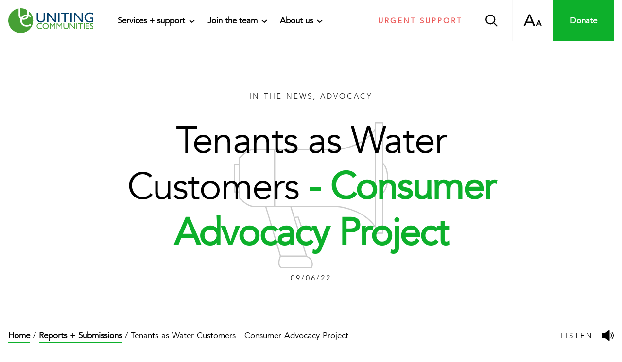

--- FILE ---
content_type: application/javascript; charset=UTF-8
request_url: https://www.unitingcommunities.org/_nuxt/5019009.js
body_size: 965
content:
(window.webpackJsonp=window.webpackJsonp||[]).push([[44],{1557:function(e,t,n){var content=n(1636);content.__esModule&&(content=content.default),"string"==typeof content&&(content=[[e.i,content,""]]),content.locals&&(e.exports=content.locals);(0,n(16).default)("ae62a9be",content,!0,{sourceMap:!1})},1635:function(e,t,n){"use strict";n(1557)},1636:function(e,t,n){var o=n(15)((function(i){return i[1]}));o.push([e.i,".whppt-component-preview{position:absolute;width:100%;height:100%;background-color:rgba(0,0,0,.6);z-index:999}.whppt-component-preview__container{position:fixed;height:100vh;width:calc(100% - 480px);display:flex;align-items:center;justify-content:center}.whppt-component-preview__inner{border-radius:.25rem;background-color:#efefef;width:90%;height:auto;max-height:90%;padding:1rem;display:flex;justify-content:center;overflow:hidden}",""]),o.locals={},e.exports=o},1692:function(e,t,n){"use strict";n.r(t);n(8),n(5),n(7),n(4),n(11),n(6),n(12);var o=n(30),r=n(3),c=(n(13),n(2)),h=n(1);function w(object,e){var t=Object.keys(object);if(Object.getOwnPropertySymbols){var n=Object.getOwnPropertySymbols(object);e&&(n=n.filter((function(e){return Object.getOwnPropertyDescriptor(object,e).enumerable}))),t.push.apply(t,n)}return t}function f(e){for(var i=1;i<arguments.length;i++){var source=null!=arguments[i]?arguments[i]:{};i%2?w(Object(source),!0).forEach((function(t){Object(r.a)(e,t,source[t])})):Object.getOwnPropertyDescriptors?Object.defineProperties(e,Object.getOwnPropertyDescriptors(source)):w(Object(source)).forEach((function(t){Object.defineProperty(e,t,Object.getOwnPropertyDescriptor(source,t))}))}return e}var l={name:"WhpptPreview",computed:f(f(f({},Object(c.e)("whppt/page",["page"])),Object(c.e)("whppt/editor",["componentPreviewType"])),{},{componentData:function(){var e=this;if(!this.page||!this.page.pageType||"object"!==Object(o.a)(this.page.pageType)){var t=Object(h.find)(this.$whppt.plugins,(function(p){return(p.pageType&&p.pageType.name)===e.page.pageType})),n=Object(h.keyBy)(t.pageType.components,(function(e){return e.componentType})),data={};return n&&n[this.componentPreviewType]&&"function"==typeof n[this.componentPreviewType].previewInit?(n[this.componentPreviewType].previewInit({$set:this.$set},data),data):n&&n[this.componentPreviewType]&&"function"==typeof n[this.componentPreviewType].init?(n[this.componentPreviewType].init({$set:this.$set},data),data):void 0}}})},y=(n(1635),n(0)),component=Object(y.a)(l,(function(){var e=this,t=e._self._c;return e.componentPreviewType&&e.componentData?t("div",{staticClass:"whppt-component-preview"},[t("div",{staticClass:"whppt-component-preview__container"},[t("div",{staticClass:"whppt-component-preview__inner"},[e.componentData?t(e.componentPreviewType,{tag:"component",attrs:{content:e.componentData}}):e._e()],1)])]):e._e()}),[],!1,null,null,null);t.default=component.exports}}]);

--- FILE ---
content_type: application/javascript; charset=UTF-8
request_url: https://www.unitingcommunities.org/_nuxt/14e8745.js
body_size: 4586
content:
(window.webpackJsonp=window.webpackJsonp||[]).push([[2],{1463:function(t,e,n){"use strict";n(13),n(48);var r={name:"WhpptTabs",props:{activeTab:{type:[String,Number],default:void 0},position:{type:String,default:"left"},wrap:{type:Boolean,default:!1},dark:{type:Boolean,default:!0}},data:function(){return{tabs:[],internalTabIndex:0}},watch:{activeTab:function(t,e){this.tabChanged(t,e)}},created:function(){var t=this;this.tabs=this.$children,this.$nextTick((function(){t.activeTab?t.tabs[t.activeTab].isActive=!0:t.tabs[t.internalTabIndex].isActive=!0}))},methods:{tabChanged:function(t,e){this.$emit("changed",this.tabs[t],t,e),this.activeTab||0===this.activeTab?this.tabs[void 0===e?this.activeTab:e].isActive=!1:(this.tabs[this.internalTabIndex].isActive=!1,this.internalTabIndex=t),this.tabs[t].isActive=!0}}},o=(n(1506),n(0)),component=Object(o.a)(r,(function(){var t=this,e=t._self._c;return e("div",[e("ul",{staticClass:"whppt-tabs",class:[{"whppt-tabs--wrap":t.wrap,"whppt-tabs--dark":t.dark},"whppt-tabs--".concat(t.position)]},t._l(t.tabs,(function(n,r){return e("li",{key:r,staticClass:"whppt-tab",class:{"whppt-tab--active":n.isActive},on:{click:function(e){return t.tabChanged(r)}}},[t._v("\n      "+t._s(n.name)+"\n    ")])})),0),t._v(" "),e("div",{staticClass:"whppt-tab__content"},[t._t("default")],2)])}),[],!1,null,"927d1cfc",null);e.a=component.exports},1464:function(t,e,n){"use strict";var r={name:"WhpptTab",props:{id:{type:String,default:void 0},name:{type:String,required:!0},dark:{type:Boolean,default:!1},isDisabled:{type:Boolean,default:!1}},data:function(){return{isActive:!1}}},o=n(0),component=Object(o.a)(r,(function(){var t=this,e=t._self._c;return t.isActive?e("div",[t._t("default")],2):t._e()}),[],!1,null,null,null);e.a=component.exports},1467:function(t,e,n){"use strict";n(13),n(48);var r={name:"WhpptInput",props:{id:{type:String,required:!0},name:{type:String,default:function(){}},rows:{type:[String,Number],default:function(){return 3}},label:{type:String,default:function(){return""}},info:{type:String,default:function(){return""}},error:{type:[String,Array],default:""},value:{type:String,default:function(){return""}},placeholder:{type:String,default:function(){return""}},dark:{type:Boolean,default:function(){return!0}}}},o=(n(1611),n(0)),component=Object(o.a)(r,(function(){var t=this,e=t._self._c;return e("div",{staticClass:"whppt-textarea",class:{"whppt-textarea--dark":t.dark}},[e("label",{attrs:{for:t.id}},[t._v(t._s(t.label))]),t._v(" "),e("textarea",{attrs:{id:t.id,name:t.name,rows:t.rows,placeholder:t.placeholder},domProps:{value:t.value},on:{input:function(e){return t.$emit("input",e.target.value)},change:function(e){return t.$emit("change",e.target.value)},blur:function(e){return t.$emit("blur",e.target.value)}}}),t._v(" "),e("p",{staticClass:"info"},[t._v(t._s(t.info))]),t._v(" "),t.error&&"string"==typeof t.error?e("span",{staticClass:"whppt-error"},[t._v(t._s(t.error))]):t._e(),t._v(" "),t.error&&Array.isArray(t.error)?e("div",t._l(t.error,(function(n,r){return e("span",{key:r,staticClass:"whppt-error"},[t._v("\n      "+t._s(n)),r+1<t.error.length?e("span",[t._v(", ")]):t._e()])})),0):t._e()])}),[],!1,null,"3b9d48f4",null);e.a=component.exports},1468:function(t,e,n){"use strict";n(8),n(5),n(7),n(4),n(11),n(6),n(12);var r=n(3),o=(n(48),n(18),n(2)),c=n(62),l=n(1523),d=n(442),f=n(441),h=n(136),m=n(243),v={name:"Loading"},w=(n(1621),n(0)),_=Object(w.a)(v,(function(){this._self._c;return this._m(0)}),[function(){var t=this,e=t._self._c;return e("div",{staticClass:"spinner"},[e("div",{staticClass:"bounce1"}),t._v(" "),e("div",{staticClass:"bounce2"}),t._v(" "),e("div",{staticClass:"bounce3"})])}],!1,null,null,null).exports;function y(object,t){var e=Object.keys(object);if(Object.getOwnPropertySymbols){var n=Object.getOwnPropertySymbols(object);t&&(n=n.filter((function(t){return Object.getOwnPropertyDescriptor(object,t).enumerable}))),e.push.apply(e,n)}return e}var x={name:"EditorGallery",components:{Trash:c.t,WhpptPagination:l.a,WhpptDialog:d.a,WhpptCard:f.a,WhpptButton:h.a,WhpptToolbar:m.a,Loading:_},props:{value:{type:String,default:function(){return""}},imageDisplaySize:{type:String,default:"50%"},limit:{type:Number,default:9}},data:function(){return{loading:!1,newImageLoading:!1,images:[],total:0,currentPage:1,limitPerPage:this.limit,imageIdToDelete:"",foundDependencies:[],showWarning:!1}},computed:function(t){for(var i=1;i<arguments.length;i++){var source=null!=arguments[i]?arguments[i]:{};i%2?y(Object(source),!0).forEach((function(e){Object(r.a)(t,e,source[e])})):Object.getOwnPropertyDescriptors?Object.defineProperties(t,Object.getOwnPropertyDescriptors(source)):y(Object(source)).forEach((function(e){Object.defineProperty(t,e,Object.getOwnPropertyDescriptor(source,e))}))}return t}({},Object(o.e)("whppt/editor",["baseImageUrl","baseCdnImageUrl"])),mounted:function(){var t=this;return this.loading=!0,this.loadGallery(this.currentPage).then((function(){return t.loading=!1}))},methods:{loadGallery:function(){var t=this;return this.$axios.$get("".concat(this.$whppt.apiPrefix,"/image/loadGallery"),{params:{limit:this.limitPerPage,currentPage:this.currentPage}}).then((function(e){var n=e.images,r=e.total;t.images=n,t.total=r}))},img:function(t){return"".concat(this.baseCdnImageUrl||this.baseImageUrl,"/").concat(t,"?w=360&h=200")},upload:function(t){var e=this,n=t.target.files[0],r=new FormData;return r.append("file",n),this.newImageLoading=!0,this.$axios.$post("".concat(this.baseImageUrl,"/upload"),r,{headers:{"Content-Type":"multipart/form-data"}}).then((function(){return e.loadGallery(1)})).then((function(){return e.newImageLoading=!1}))},checkDependencies:function(t){var e=this,n={imageId:t,type:"image"};this.$axios.$get("".concat(this.$whppt.apiPrefix,"/dependencies/checkDependencies"),{params:n}).then((function(t){t&&t.length&&(e.foundDependencies=t)}))},openDeleteModal:function(t){this.showWarning=!0,this.imageIdToDelete=t,this.checkDependencies(t)},closeDeleteModal:function(){this.showWarning=!1,this.foundDependencies=[],this.imageIdToDelete=""},remove:function(){var t=this;return this.$axios.$post("".concat(this.baseImageUrl,"/remove"),{id:this.imageIdToDelete}).then((function(){t.$toast.global.editorSuccess("Image deleted"),t.showWarning=!1,t.foundDependencies=[],t.loadGallery(t.currentPage)}))}}},O=x,k=(n(1623),Object(w.a)(O,(function(){var t=this,e=t._self._c;return e("div",[t.loading?e("loading"):e("div",{staticClass:"whppt-gallery-container"},[e("div",{staticClass:"whppt-gallery-item-container",style:"flex-basis: ".concat(t.imageDisplaySize)},[e("div",{staticClass:"whppt-gallery__add",attrs:{id:"new-image-button"},on:{click:function(e){return t.$refs.fileInput.click()}}},[e("input",{ref:"fileInput",staticStyle:{display:"none"},attrs:{type:"file",accept:"image/*"},on:{input:t.upload}}),t._v(" "),e("span",[t._v("+")])])]),t._v(" "),t.newImageLoading?e("div",{staticClass:"whppt-gallery-item-container",style:"flex-basis: ".concat(t.imageDisplaySize)},[e("div",{staticClass:"whppt-gallery__new"},[e("loading")],1)]):t._e(),t._v(" "),t._l(t.images,(function(image){return e("div",{key:image._id,staticClass:"whppt-gallery-item-container",style:"flex-basis: ".concat(t.imageDisplaySize)},[e("div",{staticClass:"whppt-gallery-item",style:"background-image: url(".concat(t.img(image._id),")"),on:{click:function(e){return t.$emit("input",image._id)}}},[e("div",{staticClass:"whppt-gallery-item__remove",on:{click:function(e){return e.stopPropagation(),t.openDeleteModal(image._id)}}},[e("trash",{staticClass:"whppt-gallery-item__remove-icon"})],1)])])}))],2),t._v(" "),e("whppt-pagination",{staticClass:"whhpt-gallery__pagination",attrs:{page:t.currentPage,"per-page":t.limitPerPage,total:t.total||t.images&&t.images.length,direction:"up"},on:{"update:page":[function(e){t.currentPage=e},t.loadGallery],"update:perPage":[function(e){t.limitPerPage=e},t.loadGallery],"update:per-page":function(e){t.limitPerPage=e}}}),t._v(" "),t.showWarning?e("whppt-dialog",{attrs:{"is-active":t.showWarning,height:350,width:800},scopedSlots:t._u([{key:"header",fn:function(){return[e("whppt-toolbar",[e("h3",[t._v("Are you sure?")])])]},proxy:!0}],null,!1,1753230701)},[t._v(" "),e("whppt-card",{staticClass:"whppt-dialog__warning"},[e("div",{staticClass:"whppt-dialog__warning-message"},[e("h4",[t._v("Are you sure you want to delete this image")]),t._v(" "),e("p",{staticClass:"whppt-dialog__warning-dependencies"},[e("em",[t._v("Warning: Once you delete this image there is no way to recover it.")])]),t._v(" "),t.foundDependencies.length?e("div",{staticClass:"whppt-dialog__warning-dependencies"},[e("p",[e("em",[t._v("\n              The current image is in use on the following page"+t._s(1!==t.foundDependencies.length?"s":"")+"\n            ")])]),t._v(" "),e("div",{staticClass:"whppt-dialog__warning-dependencies-list"},t._l(t.foundDependencies,(function(n){return e("p",{key:n._id},[e("em",[t._v(t._s(n.slug))])])})),0)]):t._e()]),t._v(" "),e("div",{staticClass:"whppt-dialog__warning-actions"},[t.foundDependencies.length?t._e():e("whppt-button",{attrs:{danger:""},on:{click:function(e){return t.remove()}}},[t._v("Delete")]),t._v(" "),e("whppt-button",{attrs:{flat:""},on:{click:function(e){return t.closeDeleteModal()}}},[t._v("Cancel")])],1)])],1):t._e()],1)}),[],!1,null,"5e2c7d42",null));e.a=k.exports;installComponents(k,{Loading:n(806).default})},1481:function(t,e,n){var content=n(1507);content.__esModule&&(content=content.default),"string"==typeof content&&(content=[[t.i,content,""]]),content.locals&&(t.exports=content.locals);(0,n(16).default)("a4fafec4",content,!0,{sourceMap:!1})},1484:function(t,e,n){"use strict";n(18),n(8),n(5),n(7),n(4),n(11),n(6),n(12);var r=n(3),o=n(2);function c(object,t){var e=Object.keys(object);if(Object.getOwnPropertySymbols){var n=Object.getOwnPropertySymbols(object);t&&(n=n.filter((function(t){return Object.getOwnPropertyDescriptor(object,t).enumerable}))),e.push.apply(e,n)}return e}function l(t){for(var i=1;i<arguments.length;i++){var source=null!=arguments[i]?arguments[i]:{};i%2?c(Object(source),!0).forEach((function(e){Object(r.a)(t,e,source[e])})):Object.getOwnPropertyDescriptors?Object.defineProperties(t,Object.getOwnPropertyDescriptors(source)):c(Object(source)).forEach((function(e){Object.defineProperty(t,e,Object.getOwnPropertyDescriptor(source,e))}))}return t}var d={name:"EditorImageCropping",components:{Cropper:n(1551).a},props:{imageOptions:{type:Object,required:!0},sizes:{type:Object,required:!0}},computed:l({},Object(o.e)("whppt/editor",["baseImageUrl","baseCdnImageUrl"])),methods:l(l({},Object(o.b)("whppt/editor",["setSelectedComponentState"])),{},{change:function(t,e){var n=t.canvasName,r=e.coordinates,o={top:r.top,left:r.left,width:r.width,height:r.height};this.$emit("changed",{dimensions:o,canvasName:n})},defaultPosition:function(t,e){var n=t.canvasName,r=e.imageWidth,o=e.imageHeight,c=this.imageOptions[n]&&this.imageOptions[n].top,l=this.imageOptions[n]&&this.imageOptions[n].left;return this.width=r,c||l||this.change({canvasName:n},{coordinates:{top:0,left:0,width:r,height:o}}),{top:this.imageOptions[n].top,left:this.imageOptions[n].left}},defaultSize:function(t,e){var n=t.canvasName,r=e.imageWidth,o=e.imageHeight,c=this.imageOptions[n]&&this.imageOptions[n].width,l=this.imageOptions[n]&&this.imageOptions[n].height;return c||l||this.change({canvasName:n},{coordinates:{top:0,left:0,width:r,height:o}}),{width:this.imageOptions[n].width,height:this.imageOptions[n].height}}})},f=n(0),component=Object(f.a)(d,(function(){var t=this,e=t._self._c;return e("div",t._l(t.sizes,(function(canvas,n){return e("div",{key:n},[e("p",[t._v(t._s(n))]),t._v(" "),t.imageOptions.imageId?e("cropper",{style:"background: #000; width:".concat(canvas.width/canvas.quality,"px;"),attrs:{"wheel-resize":!1,"default-position":function(e){return t.defaultPosition({canvas:canvas,canvasName:n},e)},"default-size":function(e){return t.defaultSize({canvas:canvas,canvasName:n},e)},src:"".concat(t.baseImageUrl,"/").concat(t.imageOptions.imageId,"?o=true"),"stencil-props":{aspectRatio:canvas.aspectRatio}},on:{change:function(e){return t.change({canvas:canvas,canvasName:n},e)}}}):t._e()],1)})),0)}),[],!1,null,null,null);e.a=component.exports},1506:function(t,e,n){"use strict";n(1481)},1507:function(t,e,n){var r=n(15)((function(i){return i[1]}));r.push([t.i,".whppt-tabs[data-v-927d1cfc]{display:flex;margin-bottom:.5rem;box-shadow:inset 0 -1px 0 #edf2f7;background-color:#fff;border-radius:.25rem .25rem 0 0;list-style:none;padding:0;overflow-x:auto}.whppt-tabs--dark[data-v-927d1cfc]{background-color:#1a202c;color:#fff}.whppt-tabs--fixed .whppt-tab[data-v-927d1cfc]{flex-grow:1;flex-shrink:1}.whppt-tabs--center[data-v-927d1cfc]{justify-content:center}.whppt-tabs--right[data-v-927d1cfc]{justify-content:flex-end}.whppt-tabs--wrap[data-v-927d1cfc]{flex-wrap:wrap}.whppt-tab[data-v-927d1cfc]{cursor:pointer;padding:.5rem 1rem;text-align:center;white-space:nowrap}.whppt-tab--active[data-v-927d1cfc]{color:#5a67d8;border-bottom:2px solid #5a67d8}",""]),r.locals={},t.exports=r},1544:function(t,e,n){var content=n(1612);content.__esModule&&(content=content.default),"string"==typeof content&&(content=[[t.i,content,""]]),content.locals&&(t.exports=content.locals);(0,n(16).default)("ed52a682",content,!0,{sourceMap:!1})},1549:function(t,e,n){var content=n(1622);content.__esModule&&(content=content.default),"string"==typeof content&&(content=[[t.i,content,""]]),content.locals&&(t.exports=content.locals);(0,n(16).default)("ec261d92",content,!0,{sourceMap:!1})},1550:function(t,e,n){var content=n(1624);content.__esModule&&(content=content.default),"string"==typeof content&&(content=[[t.i,content,""]]),content.locals&&(t.exports=content.locals);(0,n(16).default)("a8ebdebc",content,!0,{sourceMap:!1})},1611:function(t,e,n){"use strict";n(1544)},1612:function(t,e,n){var r=n(15)((function(i){return i[1]}));r.push([t.i,".whppt-textarea label[data-v-3b9d48f4]{display:block;text-transform:uppercase;color:#4a5568;font-weight:700;letter-spacing:.025em;font-size:.75rem}.whppt-textarea .whppt-error[data-v-3b9d48f4]{font-size:.75rem;color:#e53e3e}.whppt-textarea textarea[data-v-3b9d48f4]{appearance:none;display:block;width:100%;background-color:#edf2f7;color:#4a5568;border:1px solid #edf2f7;border-radius:.25rem;padding:1rem 2rem 1rem .75rem;line-height:1.25;resize:vertical}.whppt-textarea textarea[data-v-3b9d48f4]:focus{outline:none;background-color:#fff;border-color:#a0aec0}.whppt-textarea .info[data-v-3b9d48f4]{font-size:.75rem;font-style:italic;color:#a0aec0}.whppt-textarea--dark label[data-v-3b9d48f4]{color:#fff}.whppt-textarea--dark textarea[data-v-3b9d48f4]{background-color:#1a202c;color:#fff;border:1px solid #a0aec0}.whppt-textarea--dark textarea[data-v-3b9d48f4]:focus{background-color:#2d3748}",""]),r.locals={},t.exports=r},1621:function(t,e,n){"use strict";n(1549)},1622:function(t,e,n){var r=n(15)((function(i){return i[1]}));r.push([t.i,".spinner{text-align:center}.spinner>div{width:1rem;height:1rem;background:#333;border-radius:100%;display:inline-block;-webkit-animation:bouncedelay 1.4s ease-in-out infinite both;animation:bouncedelay 1.4s ease-in-out infinite both}.spinner .bounce1{-webkit-animation-delay:-.32s;animation-delay:-.32s}.spinner .bounce2{-webkit-animation-delay:-.16s;animation-delay:-.16s}@-webkit-keyframes bouncedelay{0%,80%,to{-webkit-transform:scale(0)}40%{-webkit-transform:scale(1)}}@keyframes bouncedelay{0%,80%,to{-webkit-transform:scale(0);transform:scale(0)}40%{-webkit-transform:scale(1);transform:scale(1)}}",""]),r.locals={},t.exports=r},1623:function(t,e,n){"use strict";n(1550)},1624:function(t,e,n){var r=n(15)((function(i){return i[1]}));r.push([t.i,".whppt-gallery-container[data-v-5e2c7d42]{display:flex;flex-wrap:wrap;margin:-5px}.whppt-gallery__add[data-v-5e2c7d42]{display:flex;justify-content:center;align-items:center;height:100px;border:1px dashed #fff;font-size:40px;cursor:pointer}.whppt-gallery__add[data-v-5e2c7d42]:hover{background:#fff;color:#000}.whppt-gallery__new[data-v-5e2c7d42]{display:flex;justify-content:center;align-items:center;height:100px;background:linear-gradient(45deg,#444,#666 50%,#888)}.whppt-gallery-item-container[data-v-5e2c7d42]{flex-basis:50%;padding:5px}.whppt-gallery-item-container div[data-v-5e2c7d42]:hover{filter:brightness(1.1)}.whppt-gallery-item-container div:hover .whppt-gallery-item__remove[data-v-5e2c7d42]{display:inline-flex}.whppt-gallery-item[data-v-5e2c7d42]{height:100px;cursor:pointer;background-color:grey;background-repeat:no-repeat;background-position:50%;background-size:cover}.whppt-gallery-item__remove[data-v-5e2c7d42]{background:#000;display:none;align-items:center;justify-content:center;color:#fff;width:20px;height:20px;border-radius:10px;position:relative;left:5%;top:5%}.whppt-gallery-item__remove-icon[data-v-5e2c7d42]{width:12px}.whhpt-gallery__pagination[data-v-5e2c7d42]{margin-top:16px}.whppt-dialog__warning[data-v-5e2c7d42]{display:flex;flex-direction:column;margin-bottom:0}.whppt-dialog__warning h3[data-v-5e2c7d42],.whppt-dialog__warning h4[data-v-5e2c7d42]{font-weight:700}.whppt-dialog__warning p[data-v-5e2c7d42]{font-size:.75rem}.whppt-dialog__warning-dependencies[data-v-5e2c7d42]{color:#f59e0b;font-size:.75rem;margin-bottom:.5rem}.whppt-dialog__warning-dependencies-list[data-v-5e2c7d42]{margin-top:1rem;margin-bottom:1rem}.whppt-dialog__warning-message[data-v-5e2c7d42],.whppt-dialog__warning-message h4[data-v-5e2c7d42]{margin-bottom:1rem}.whppt-dialog__warning-actions[data-v-5e2c7d42]{display:flex;justify-content:flex-end;align-items:flex-end;height:100%}.whppt-dialog__warning-actions button[data-v-5e2c7d42]{margin-left:.5rem}",""]),r.locals={},t.exports=r}}]);

--- FILE ---
content_type: application/javascript; charset=UTF-8
request_url: https://www.unitingcommunities.org/js/zoho.js
body_size: 672
content:
/* eslint-disable no-undef */
/* eslint-disable no-var */
/* eslint-disable object-shorthand */

window.$chatPromise = new Promise(function (resolve) {
  window.$zoho = window.$zoho || {};
  window.$zoho.salesiq = window.$zoho.salesiq || {
    widgetcode: '4edb3e4ada173c62aeb78377aa657a9cb518ac907df216fc743ec3ac11f9548a',
    values: {},
    ready: function () {
      window.$zoho.salesiq.floatbutton.visible('hide');
      // window.$zoho.salesiq.floatbutton.coin.hidetooltip();
      // $zoho.salesiq.floatbutton.onlineicon.src(
      //   'http://localhost:3000/img/jki9xweys?w=900&h=1200&cx=0&cy=0&cw=200&ch=267'
      // );
      // $zoho.salesiq.floatbutton.offlineicon.src(
      //   'http://localhost:3000/img/jki9xweys?w=900&h=1200&cx=0&cy=0&cw=200&ch=267'
      // );
      // $zoho.salesiq.custom.html('salesiqchat', {
      //   'online.html': "<img src ='https://www.zoho.com/salesiq/img/Zilliumonline.png'>",
      //   'offline.html': "<img src ='https://www.zoho.com/salesiq/img/ZilliumOffline.png'>",
      // });
      // $zoho.salesiq.custom.html('salesiqchat', {
      //   'online.html': '<h1>Testing</h1>',
      //   'offline.html': '<h1>Testing</h1>',
      // });
      resolve();
    },
  };
  var d = document;
  s = d.createElement('script');
  s.type = 'text/javascript';
  s.id = 'zsiqscript';
  s.defer = true;
  s.src = 'https://salesiq.zoho.com.au/widget';
  t = d.getElementsByTagName('script')[0];
  t.parentNode.insertBefore(s, t);
  d.write("<div id='zsiqwidget'></div>");
});

window.initPageChat = function (chatSettings, theme) {
  if (!chatSettings) chatSettings = { enabled: false };
  window.$chatPromise.then(function () {
    if (chatSettings.enabled && chatSettings.department) {
      if (window.$ZSIQWidget) window.$zoho.salesiq.reset();
      window.$zoho.salesiq.chat.defaultdepartment(chatSettings.department);
      window.$zoho.salesiq.chat.department([chatSettings.department]);
      // window.$zoho.salesiq.chat.logo('Logo URL');
      if (theme) window.$zoho.salesiq.chat.theme(chatSettings.colour || theme.primary);
      if (chatSettings.onlineTitle) $zoho.salesiq.floatwindow.onlinetitle(chatSettings.onlineTitle);
      if (chatSettings.offlineTitle) $zoho.salesiq.floatwindow.offlinetitle(chatSettings.offlineTitle);
      window.$zoho.salesiq.floatbutton.visible('show');
    } else {
      window.$zoho.salesiq.floatbutton.visible('hide');
    }
  });
};


--- FILE ---
content_type: application/javascript; charset=UTF-8
request_url: https://www.unitingcommunities.org/_nuxt/8a9b027.js
body_size: 3743
content:
(window.webpackJsonp=window.webpackJsonp||[]).push([[26,8],{1454:function(t,e,r){"use strict";r.r(e);r(8),r(5),r(7),r(4),r(11),r(6),r(12);var n=r(3),c=r(2);function o(object,t){var e=Object.keys(object);if(Object.getOwnPropertySymbols){var r=Object.getOwnPropertySymbols(object);t&&(r=r.filter((function(t){return Object.getOwnPropertyDescriptor(object,t).enumerable}))),e.push.apply(e,r)}return e}var l={name:"Breadcrumb",props:{breadcrumb:{type:Array,default:function(){return[]}},editable:{type:Boolean,default:!1}},computed:function(t){for(var i=1;i<arguments.length;i++){var source=null!=arguments[i]?arguments[i]:{};i%2?o(Object(source),!0).forEach((function(e){Object(n.a)(t,e,source[e])})):Object.getOwnPropertyDescriptors?Object.defineProperties(t,Object.getOwnPropertyDescriptors(source)):o(Object(source)).forEach((function(e){Object.defineProperty(t,e,Object.getOwnPropertyDescriptor(source,e))}))}return t}({},Object(c.c)(["theme"]))},d=l,f=r(0),component=Object(f.a)(d,(function(){var t=this,e=t._self._c;return e("div",{staticClass:"mt-2"},[e("div",{staticClass:"flex flex-wrap text-xs lg:text-base"},[e("whppt-link",{staticClass:"font-bold border-b mb-2",style:{"border-color":t.theme.secondary},attrs:{to:{type:"page",href:"/"}}},[t._v("\n      Home\n    ")]),t._v(" "),e("div",{staticClass:"border-b border-transparent"},[t._v(" / ")]),t._v(" "),t._l(t.breadcrumb,(function(r,n){return e("div",{key:n,staticClass:"flex items-center mb-2"},[e("div",{staticClass:"flex items-center"},[e("whppt-link",{staticClass:"border-b",class:n<t.breadcrumb.length-1?"font-bold":"border-transparent",style:{"border-color":n<t.breadcrumb.length-1?t.theme.secondary:""},attrs:{to:r}},[t.editable&&n<t.breadcrumb.length-1?e("div",{directives:[{name:"whppt-link",rawName:"v-whppt-link",value:r,expression:"item"}]},[t._v("\n            "+t._s(r.text||"Link Name")+"\n          ")]):e("div",[t._v("\n            "+t._s(r.text||"Link Name")+"\n          ")])]),t._v(" "),n<t.breadcrumb.length-1?e("div",[t._v(" / ")]):t._e()],1)])}))],2)])}),[],!1,null,null,null);e.default=component.exports},1530:function(t,e,r){var content=r(1583);content.__esModule&&(content=content.default),"string"==typeof content&&(content=[[t.i,content,""]]),content.locals&&(t.exports=content.locals);(0,r(16).default)("4f0d84f8",content,!0,{sourceMap:!1})},1531:function(t,e,r){var content=r(1585);content.__esModule&&(content=content.default),"string"==typeof content&&(content=[[t.i,content,""]]),content.locals&&(t.exports=content.locals);(0,r(16).default)("12cfe238",content,!0,{sourceMap:!1})},1582:function(t,e,r){"use strict";r(1530)},1583:function(t,e,r){var n=r(15)((function(i){return i[1]}));n.push([t.i,".newsHeader strong{--text-opacity:1;color:#0db02b;color:rgba(13,176,43,var(--text-opacity))}.newsHeader p{line-height:1.25}",""]),n.locals={},t.exports=n},1584:function(t,e,r){"use strict";r(1531)},1585:function(t,e,r){var n=r(15)((function(i){return i[1]}));n.push([t.i,".illustration[data-v-c71a0682]{height:70%;width:70%;--text-opacity:1;color:#d6d6d6;color:rgba(214,214,214,var(--text-opacity))}",""]),n.locals={},t.exports=n},1681:function(t,e,r){"use strict";r.r(e);var n=r(3),c=(r(4),r(32),r(27),r(8),r(5),r(7),r(11),r(6),r(12),r(2)),meta=r(1457),o=(r(25),r(13),r(79),r(1)),l=r(80),d=r.n(l),f=r(129),v=r.n(f),h=r(291),m=r.n(h);r(47);function w(object,t){var e=Object.keys(object);if(Object.getOwnPropertySymbols){var r=Object.getOwnPropertySymbols(object);t&&(r=r.filter((function(t){return Object.getOwnPropertyDescriptor(object,t).enumerable}))),e.push.apply(e,r)}return e}function y(t){for(var i=1;i<arguments.length;i++){var source=null!=arguments[i]?arguments[i]:{};i%2?w(Object(source),!0).forEach((function(e){Object(n.a)(t,e,source[e])})):Object.getOwnPropertyDescriptors?Object.defineProperties(t,Object.getOwnPropertyDescriptors(source)):w(Object(source)).forEach((function(e){Object.defineProperty(t,e,Object.getOwnPropertyDescriptor(source,e))}))}return t}var O={name:"SocialShares",data:function(){return{hover:!1,socials:[{label:"Facebook",icon:"Facebook",link:"https://www.facebook.com/sharer/sharer.php?u="},{label:"Twitter",icon:"Twitter",link:"https://twitter.com/intent/tweet?url="},{label:"Email",icon:"Email",link:"mailto:"},{label:"LinkedIn",icon:"Linkedin",link:"https://www.linkedin.com/shareArticle?mini=true&url="}]}},computed:y(y({},Object(c.c)(["theme"])),{},{shareLocation:function(){return window.location.href}})},x=r(0),component=Object(x.a)(O,(function(){var t=this,e=t._self._c;return e("div",[e("div",{staticClass:"flex items-center"},[e("div",{staticClass:"mr-8 uppercase text-xs tracking-label"},[t._v("Share")]),t._v(" "),t._l(t.socials,(function(r,n){return e("div",{key:n,staticClass:"mr-4",on:{mouseover:function(e){t.hover=n},mouseleave:function(e){t.hover=!1}}},[e("a",{attrs:{href:r.link+t.shareLocation,onclick:"window.open(this.href, '', 'menubar=no,toolbar=no,resizable=yes,scrollbars=yes,height=600,width=550');return false;",target:"_blank"}},[e("icon",{staticClass:"h-6 w-6 transition ease-in-out duration-300",style:{color:t.hover===n?t.theme.secondary:""},attrs:{icon:r.icon}})],1)])}))],2)])}),[],!1,null,null,null),j=component.exports;installComponents(component,{Icon:r(36).default});var _=r(650);function C(object,t){var e=Object.keys(object);if(Object.getOwnPropertySymbols){var r=Object.getOwnPropertySymbols(object);t&&(r=r.filter((function(t){return Object.getOwnPropertyDescriptor(object,t).enumerable}))),e.push.apply(e,r)}return e}function P(t){for(var i=1;i<arguments.length;i++){var source=null!=arguments[i]?arguments[i]:{};i%2?C(Object(source),!0).forEach((function(e){Object(n.a)(t,e,source[e])})):Object.getOwnPropertyDescriptors?Object.defineProperties(t,Object.getOwnPropertyDescriptors(source)):C(Object(source)).forEach((function(e){Object.defineProperty(t,e,Object.getOwnPropertyDescriptor(source,e))}))}return t}v.a.extend(m.a);var k={name:"NewsArticleHeader",components:{SocialShares:j},mixins:[_.a],props:{page:{type:Object,default:function(){return{}}},header:{type:Object,default:function(){return{}}},slug:{type:String,default:""},datePublished:{type:String,default:""}},computed:P(P({},Object(c.c)(["inEditor"])),{},{breadcrumb:function(){var t=this,e=Object(o.find)(this.categories,(function(e){return e.value===Object(o.get)(t.page,"category.value")})),r=[{href:"/news?category=".concat(Object(o.get)(this,"page.category.value","news")),text:e?e.name:"In the news"},{href:"/".concat(this.slug),text:this.header.title?d.a.fromString(this.header.title):"News Article"}];return r},formattedDate:function(){return this.header.datePublished?v.a.utc(this.header.datePublished).format("DD/MM/YY"):""},newsTags:function(){if(this.page.newsTags)return this.page.newsTags.join(", ")}}),methods:{}},D=(r(1582),r(1584),Object(x.a)(k,(function(){var t=this,e=t._self._c;return e("div",[e("div",{staticClass:"relative bg-white"},[e("div",{staticClass:"h-12"}),t._v(" "),e("div",{staticClass:"flex flex-col justify-center container relative my-12"},[e("div",{staticClass:"absolute inset-0 w-full h-full z-0"},[e("div",{staticClass:"container w-full flex justify-center items-center h-full"},[e("illustration",{staticClass:"illustration",attrs:{icon:t.header.illustration}})],1)]),t._v(" "),e("div",{staticClass:"flex z-1"},[e("div",{staticClass:"w-1/12 lg:w-2/12"}),t._v(" "),e("div",{staticClass:"w-10/12 lg:w-8/12 lg:text-center"},[t.newsTags||t.inEditor?e("div",{directives:[{name:"news-tags",rawName:"v-news-tags",value:t.page,expression:"page"}],key:"news-tags-".concat(t.inEditor),staticClass:"text-sm text-gray-900 uppercase tracking-label",class:{"py-4":t.inEditor},attrs:{"data-property":"newsTags"}},[t._v("\n            "+t._s(t.newsTags||"Add News Tags")+"\n          ")]):t._e(),t._v(" "),e("div",{directives:[{name:"whppt-formatted-text",rawName:"v-whppt-formatted-text",value:t.header,expression:"header"}],staticClass:"text-3xl lg:text-5xl mt-4 lg:mt-8 newsHeader tracking-tight richText",attrs:{"data-property":"title"},domProps:{innerHTML:t._s(t.header.title&&"<p></p>"!==t.header.title?t.header.title:"News Title")}}),t._v(" "),t.formattedDate||t.inEditor?e("div",{directives:[{name:"publish-date",rawName:"v-publish-date",value:t.header,expression:"header"}],staticClass:"text-sm text-gray-900 uppercase tracking-label my-4 lg:my-8",attrs:{"data-property":"datePublished"}},[t._v("\n            "+t._s(t.formattedDate||"Date Published")+"\n          ")]):t._e(),t._v(" "),t.inEditor?e("div",{directives:[{name:"illustration",rawName:"v-illustration",value:t.header,expression:"header"}],staticClass:"italic text-gray-500 mt-8",attrs:{"data-property":"illustration"}},[t._v("\n            Edit Illustration\n          ")]):t._e(),t._v(" "),t.inEditor?e("div",{directives:[{name:"news-category",rawName:"v-news-category",value:t.page,expression:"page"}],staticClass:"italic text-gray-500 mt-2",attrs:{"data-property":"category"}},[t._v("\n            Change Category\n          ")]):t._e()]),t._v(" "),e("div",{staticClass:"w-1/12 lg:w-2/12"})])]),t._v(" "),e("div",{staticClass:"lg:hidden absolute w-full z-1 top-0 right-0 container"},[e("div",{staticClass:"w-full flex justify-end items-center py-2"},[e("text-to-speech-button",{staticClass:"flex items-center",attrs:{color:"#0DB02B"},on:{click:function(e){return t.$emit("read-page")}}})],1)]),t._v(" "),e("div",{staticClass:"w-full z-1 bottom-0"},[e("div",{staticClass:"container flex lg:mb-8 pb-8"},[e("div",{staticClass:"w-1/12 lg:hidden"}),t._v(" "),e("div",{staticClass:"w-10/12 lg:w-11/12 flex items-center"},[e("breadcrumb",{staticClass:"text-sm lg:text-base",attrs:{breadcrumb:t.breadcrumb}})],1),t._v(" "),e("div",{staticClass:"w-1/12 lg:hidden"}),t._v(" "),e("text-to-speech-button",{staticClass:"hidden lg:flex items-center",on:{click:function(e){return t.$emit("read-page")}}})],1)])]),t._v(" "),e("div",{staticClass:"flex pt-12 pb-16 border-b-4 border-white container"},[e("div",{staticClass:"w-1/12"}),t._v(" "),e("div",{staticClass:"w-10/12 font-medium lg:font-normal lg:text-gray-600 text-lg lg:text-2xl"},[e("div",{directives:[{name:"whppt-formatted-text",rawName:"v-whppt-formatted-text",value:t.header,expression:"header"}],staticClass:"richText",attrs:{"data-property":"description"},domProps:{innerHTML:t._s(t.header.description&&"<p></p>"!==t.header.description?t.header.description:"Page Description")}}),t._v(" "),e("client-only",[e("social-shares",{staticClass:"mt-8"})],1)],1)])])}),[],!1,null,"c71a0682",null)),S=D.exports;installComponents(D,{Illustration:r(202).default,TextToSpeechButton:r(1455).default,Breadcrumb:r(1454).default});function E(object,t){var e=Object.keys(object);if(Object.getOwnPropertySymbols){var r=Object.getOwnPropertySymbols(object);t&&(r=r.filter((function(t){return Object.getOwnPropertyDescriptor(object,t).enumerable}))),e.push.apply(e,r)}return e}var T={name:"NewsContact",props:{content:{type:Object,default:function(){return{}}}},computed:function(t){for(var i=1;i<arguments.length;i++){var source=null!=arguments[i]?arguments[i]:{};i%2?E(Object(source),!0).forEach((function(e){Object(n.a)(t,e,source[e])})):Object.getOwnPropertyDescriptors?Object.defineProperties(t,Object.getOwnPropertyDescriptors(source)):E(Object(source)).forEach((function(e){Object.defineProperty(t,e,Object.getOwnPropertyDescriptor(source,e))}))}return t}({},Object(c.c)(["inEditor"]))},N=T;function M(object,t){var e=Object.keys(object);if(Object.getOwnPropertySymbols){var r=Object.getOwnPropertySymbols(object);t&&(r=r.filter((function(t){return Object.getOwnPropertyDescriptor(object,t).enumerable}))),e.push.apply(e,r)}return e}function H(t){for(var i=1;i<arguments.length;i++){var source=null!=arguments[i]?arguments[i]:{};i%2?M(Object(source),!0).forEach((function(e){Object(n.a)(t,e,source[e])})):Object.getOwnPropertyDescriptors?Object.defineProperties(t,Object.getOwnPropertyDescriptors(source)):M(Object(source)).forEach((function(e){Object.defineProperty(t,e,Object.getOwnPropertyDescriptor(source,e))}))}return t}var L={name:"GenericTemplate",components:{NewsArticleHeader:S,NewsContact:Object(x.a)(N,(function(){var t=this,e=t._self._c;return e("div",[e("div",{staticClass:"container flex"},[e("div",{staticClass:"w-1/12"}),t._v(" "),e("div",{staticClass:"w-10/12 border-white border-t-4 text-xs lg:text-lg"},[t.content.text&&"<p></p>"!==t.content.text||t.inEditor?e("div",{staticClass:"w-full lg:flex py-8 lg:py-16"},[e("div",{staticClass:"w-full lg:w-3/10"},[e("div",{directives:[{name:"whppt-text",rawName:"v-whppt-text",value:t.content,expression:"content"}],staticClass:"font-medium mr-8 mb-4 lg:mb-0",attrs:{"data-property":"label"}},[t._v("\n            "+t._s(t.content.label||"For media comment")+"\n          ")])]),t._v(" "),e("div",{staticClass:"hidden lg:block w-1/10"}),t._v(" "),e("div",{staticClass:"w-full lg:w-5/10"},[e("div",{directives:[{name:"whppt-formatted-text",rawName:"v-whppt-formatted-text",value:t.content,expression:"content"}],staticClass:"richText",attrs:{"data-property":"text"},domProps:{innerHTML:t._s(t.content.text&&"<p></p>"!==t.content.text?t.content.text:"Contact info...")}})])]):t._e()]),t._v(" "),e("div",{staticClass:"w-1/12"})])])}),[],!1,null,null,null).exports},mixins:[r(1456).a],props:{page:{type:Object,default:function(){return{}}}},computed:H(H({},Object(c.c)(["inEditor","theme"])),Object(c.e)("navigation",["header"])),methods:{readPage:function(){return this.speak({headerText:this.page.header.title,descriptionText:this.page.header.description,contents:this.page.contents})}}},I=Object(x.a)(L,(function(){var t=this,e=t._self._c;return e("div",{staticClass:"relative mt-16 lg:mt-20",style:"background: ".concat(t.theme.background)},[e("news-article-header",{attrs:{header:t.page.header,slug:t.page.slug,page:t.page},on:{"read-page":t.readPage}}),t._v(" "),t.inEditor?e("div",{staticClass:"container flex"},[e("div",{staticClass:"w-1/12"}),t._v(" "),e("div",{directives:[{name:"sg-tags",rawName:"v-sg-tags",value:t.page,expression:"page"}],staticClass:"italic w-10/12",attrs:{"data-property":"serviceGroupTags"}},[t._v("Edit Service Group Tags")]),t._v(" "),e("div",{staticClass:"w-1/12"})]):t._e(),t._v(" "),e("w-content",{staticClass:"page-contents",staticStyle:{"min-height":"200px"},attrs:{"content-items":t.page.contents}}),t._v(" "),e("news-contact",{attrs:{content:t.page.contactInfo}})],1)}),[],!1,null,null,null).exports,A=r(1458),B=r(1459);function z(object,t){var e=Object.keys(object);if(Object.getOwnPropertySymbols){var r=Object.getOwnPropertySymbols(object);t&&(r=r.filter((function(t){return Object.getOwnPropertyDescriptor(object,t).enumerable}))),e.push.apply(e,r)}return e}function F(t){for(var i=1;i<arguments.length;i++){var source=null!=arguments[i]?arguments[i]:{};i%2?z(Object(source),!0).forEach((function(e){Object(n.a)(t,e,source[e])})):Object.getOwnPropertyDescriptors?Object.defineProperties(t,Object.getOwnPropertyDescriptors(source)):z(Object(source)).forEach((function(e){Object.defineProperty(t,e,Object.getOwnPropertyDescriptor(source,e))}))}return t}var G={name:"NewsMainPage",transition:{name:"page"},components:{NewsItem:I,SiteNav:A.a,SiteFooter:B.a},mixins:[meta.a],asyncData:function(t){var e=t.params,r=t.store,n=t.error;t.app.$whppt;if("page/loadPage"!==e.pathMatch)return Promise.all([r.dispatch("whppt/page/loadPage",{slug:"news/".concat(e.newsSlug),pageType:"news"}),r.dispatch("whppt/site/loadSiteSettings")]).catch((function(t){n({statusCode:t.response&&t.response.status||500,message:t.response&&t.response.statusText||"Unknown Error",stack:t.stack})}))},data:function(){return{}},computed:F(F({},Object(c.e)("whppt/page",["page"])),Object(c.e)("whppt/site",["siteSettings"]))},$=Object(x.a)(G,(function(){var t=this,e=t._self._c;return e("div",{staticClass:"relative"},[e("site-nav"),t._v(" "),e("news-item",{attrs:{page:t.page}}),t._v(" "),e("site-footer")],1)}),[],!1,null,null,null);e.default=$.exports}}]);

--- FILE ---
content_type: application/javascript; charset=UTF-8
request_url: https://www.unitingcommunities.org/_nuxt/3b02c72.js
body_size: 15646
content:
(window.webpackJsonp=window.webpackJsonp||[]).push([[3],{1551:function(t,e,n){"use strict";n.d(e,"a",(function(){return kt}));var o=n(10);function r(t){return r="function"==typeof Symbol&&"symbol"==typeof Symbol.iterator?function(t){return typeof t}:function(t){return t&&"function"==typeof Symbol&&t.constructor===Symbol&&t!==Symbol.prototype?"symbol":typeof t},r(t)}function h(t,e){if(!(t instanceof e))throw new TypeError("Cannot call a class as a function")}function c(t,e){for(var n,a=0;a<e.length;a++)(n=e[a]).enumerable=n.enumerable||!1,n.configurable=!0,"value"in n&&(n.writable=!0),Object.defineProperty(t,n.key,n)}function l(t,e,i){return e in t?Object.defineProperty(t,e,{value:i,enumerable:!0,configurable:!0,writable:!0}):t[e]=i,t}function d(t){for(var e=1;e<arguments.length;e++){var n=null==arguments[e]?{}:arguments[e],a=Object.keys(n);"function"==typeof Object.getOwnPropertySymbols&&(a=a.concat(Object.getOwnPropertySymbols(n).filter((function(t){return Object.getOwnPropertyDescriptor(n,t).enumerable})))),a.forEach((function(e){l(t,e,n[e])}))}return t}function m(t){return function(t){if(Array.isArray(t)){for(var e=0,n=Array(t.length);e<t.length;e++)n[e]=t[e];return n}}(t)||function(t){if(Symbol.iterator in Object(t)||"[object Arguments]"===Object.prototype.toString.call(t))return Array.from(t)}(t)||function(){throw new TypeError("Invalid attempt to spread non-iterable instance")}()}var f,v,w=(f=function(t){!function(){function e(){for(var t,n=[],a=0;a<arguments.length;a++)if(t=arguments[a]){var o=typeof t;if("string"===o||"number"===o)n.push(t);else if(Array.isArray(t)&&t.length){var s=e.apply(null,t);s&&n.push(s)}else if("object"===o)for(var r in t)i.call(t,r)&&t[r]&&n.push(r)}return n.join(" ")}var i={}.hasOwnProperty;t.exports?(e.default=e,t.exports=e):window.classNames=e}()},f(v={exports:{}},v.exports),v.exports),y=function(t){return function(e,i){if(!e)return t;var n;"string"==typeof e?n=e:i=e;var a=t;return n&&(a+="__"+n),a+(i?Object.keys(i).reduce((function(t,e){var n=i[e];return n&&(t+=" "+("boolean"==typeof n?a+"--"+e:a+"--"+e+"_"+n)),t}),""):"")}};function x(t,e,i){function n(){var c=Date.now()-r;c<e&&0<=c?a=setTimeout(n,e-c):(a=null,!i&&(h=t.apply(s,o),s=o=null))}var a,o,s,r,h;null==e&&(e=100);var c=function(){s=this,o=arguments,r=Date.now();var c=i&&!a;return a||(a=setTimeout(n,e)),c&&(h=t.apply(s,o),s=o=null),h};return c.clear=function(){a&&(clearTimeout(a),a=null)},c.flush=function(){a&&(h=t.apply(s,o),s=o=null,clearTimeout(a),a=null)},c}x.debounce=x;var S=x;function z(t,e){var i,n;return t&&e?(i="".concat(t).concat(e[0].toUpperCase()).concat(e.slice(1)),n="".concat(t,"-").concat(e)):(i=t||e,n=t||e),{name:i,classname:n}}function C(t){return/^data:/.test(t)||/^blob:/.test(t)}function E(t){return void 0===t}function M(t){return"object"===r(t)&&null!==t}function T(t,e){var i=Math.pow;return Math.sqrt(i(t.x-e.x,2)+i(t.y-e.y,2))}function R(t){var e=1<arguments.length&&void 0!==arguments[1]?arguments[1]:{},i=d({enabled:!!t},e);return M(t)&&(i=d({},i,t)),i}function W(t){var i=+t;return(0,Number.isNaN)(i)?t:i}var H=function t(e){var i=1<arguments.length&&void 0!==arguments[1]?arguments[1]:{},n=2<arguments.length&&void 0!==arguments[2]?arguments[2]:{},a=3<arguments.length&&void 0!==arguments[3]?arguments[3]:{};h(this,t),this.nativeEvent=e,this.move=i,this.scale=n,this.params=a},A=function t(e,i){var n=2<arguments.length&&void 0!==arguments[2]?arguments[2]:{};h(this,t),this.nativeEvent=e,this.directions=i,this.params=n},_=function t(e,i){h(this,t),this.nativeEvent=e,this.directions=i},D=function(){function t(e,i,n,a,o){h(this,t),this.nativeEvent=e,this.position=n,this.previousPosition=a,this.element=i,this.anchor=o}return function(t,e,i){e&&c(t.prototype,e),i&&c(t,i)}(t,[{key:"shift",value:function(){var t=this.element,e=this.anchor,i=this.position,n=t.getBoundingClientRect(),a=n.left,o=n.top;return{left:i.left-a-e.left,top:i.top-o-e.top}}}]),t}(),$={beforeMount:function(){window.addEventListener("mouseup",this.onMouseUp,{passive:!1}),window.addEventListener("mousemove",this.onMouseMove,{passive:!1}),window.addEventListener("touchmove",this.onTouchMove,{passive:!1}),window.addEventListener("touchend",this.onTouchEnd,{passive:!1})},beforeDestroy:function(){window.removeEventListener("mouseup",this.onMouseUp),window.removeEventListener("mousemove",this.onMouseMove),window.removeEventListener("touchmove",this.onTouchMove),window.removeEventListener("touchend",this.onTouchEnd)},mounted:function(){if(!this.$refs.draggable)throw new Error('You should add ref "draggable" to your root element to use draggable mixin');this.touches=[],this.draggingAnchor=[],this.hovered=!1},methods:{onMouseOver:function(){this.hovered||(this.hovered=!0,this.$emit("enter"))},onMouseLeave:function(){this.hovered&&(this.hovered=!1,this.$emit("leave"))},onTouchStart:function(t){t.cancelable&&!this.disabled&&1===t.touches.length&&(this.touches=m(t.touches),!this.hovered&&this.$emit("enter"),t.touches.length&&this.initAnchor(this.touches.reduce((function(e,i){return{clientX:e.clientX+i.clientX/t.touches.length,clientY:e.clientY+i.clientY/t.touches.length}}),{clientX:0,clientY:0})),t.preventDefault&&t.preventDefault(),t.stopPropagation())},onTouchEnd:function(){this.processEnd()},onTouchMove:function(t){this.touches.length&&(this.processMove(t,t.touches),t.preventDefault&&t.preventDefault(),t.stopPropagation&&t.stopPropagation())},onMouseDown:function(t){if(!this.disabled){var e={fake:!0,clientX:t.clientX,clientY:t.clientY};this.touches=[e],this.initAnchor(e),t.stopPropagation()}},onMouseMove:function(t){this.touches.length&&(this.processMove(t,[{fake:!0,clientX:t.clientX,clientY:t.clientY}]),t.preventDefault&&t.preventDefault())},onMouseUp:function(){this.touches=[]},initAnchor:function(t){var i=this.$refs.draggable.getBoundingClientRect(),e=i.left,a=i.right,n=i.bottom,s=i.top;this.anchor={left:t.clientX-e,top:t.clientY-s,bottom:n-t.clientY,right:a-t.clientX}},processMove:function(t,e){var i=m(e);if(this.touches.length){if(1===this.touches.length&&1===i.length){var n=this.$refs.draggable;this.$emit("drag",new D(t,n,{left:i[0].clientX,top:i[0].clientY},{left:this.touches[0].clientX,top:this.touches[0].clientY},this.anchor))}this.touches=i}},processEnd:function(){this.touches=[],this.hovered&&(this.$emit("leave"),this.hovered=!1)}}};var k=function(t,e,i,n,a,o,s,r,h,c){"boolean"!=typeof s&&(h=r,r=s,s=!1);var l,d="function"==typeof i?i.options:i;if(t&&t.render&&(d.render=t.render,d.staticRenderFns=t.staticRenderFns,d._compiled=!0,a&&(d.functional=!0)),n&&(d._scopeId=n),o?(l=function(t){(t=t||this.$vnode&&this.$vnode.ssrContext||this.parent&&this.parent.$vnode&&this.parent.$vnode.ssrContext)||"undefined"==typeof __VUE_SSR_CONTEXT__||(t=__VUE_SSR_CONTEXT__),e&&e.call(this,h(t)),t&&t._registeredComponents&&t._registeredComponents.add(o)},d._ssrRegister=l):e&&(l=s?function(){e.call(this,c(this.$root.$options.shadowRoot))}:function(t){e.call(this,r(t))}),l)if(d.functional){var m=d.render;d.render=function(t,e){return l.call(e),m(t,e)}}else{var p=d.beforeCreate;d.beforeCreate=p?[].concat(p,l):[l]}return i},O=k({render:function(){var t=this,e=t.$createElement;return(t._self._c||e)("div",{ref:"draggable",class:t.classname,on:{touchstart:t.onTouchStart,mousedown:t.onMouseDown,mouseover:t.onMouseOver,mouseleave:t.onMouseLeave}},[t._t("default")],2)},staticRenderFns:[]},void 0,{name:"DraggableElement",mixins:[$],props:{classname:{type:String}}},void 0,!1,void 0,void 0,void 0),L=y("vue-handler-wrapper"),P={name:"HandlerWrapper",components:{DraggableElement:O},props:{horizontalPosition:{type:String},verticalPosition:{type:String},classname:{type:String},disabled:{type:Boolean,default:!1}},computed:{classnames:function(){var t;if(this.horizontalPosition||this.verticalPosition){var e,i=z(this.horizontalPosition,this.verticalPosition);t=w(this.classname,L((l(e={},i.classname,!0),l(e,"disabled",this.disabled),e)))}else t=w(this.classname,L({disabled:this.disabled}));return{default:t,draggable:L("draggable")}}}},B=k({render:function(){var t=this,e=t.$createElement,i=t._self._c||e;return i("div",{class:t.classnames.default},[i("DraggableElement",{class:t.classnames.draggable,attrs:{disabled:t.disabled},on:{drag:function(e){return t.$emit("drag",e)},leave:function(){return t.$emit("leave")},enter:function(){return t.$emit("enter")}}},[t._t("default")],2)],1)},staticRenderFns:[]},void 0,P,void 0,!1,void 0,void 0,void 0),j=y("vue-line-wrapper"),X={name:"LineWrapper",components:{DraggableElement:O},props:{position:{type:String,required:!0},disabled:{type:Boolean,default:!1}},computed:{classname:function(){var t;return j((l(t={},this.position,!0),l(t,"disabled",this.disabled),t))}}},Y=k({render:function(){var t=this,e=t.$createElement;return(t._self._c||e)("DraggableElement",{class:t.classname,attrs:{disabled:t.disabled},on:{drag:function(e){return t.$emit("drag",e)},leave:function(){return t.$emit("leave")},enter:function(){return t.$emit("enter")}}},[t._t("default")],2)},staticRenderFns:[]},void 0,X,void 0,!1,void 0,void 0,void 0),I=y("vue-square-handler"),N={name:"SimpleHandler",components:{HandlerWrapper:B},props:{classname:{type:String},hoverClassname:{type:String},horizontalPosition:{type:String},verticalPosition:{type:String},disabled:{type:Boolean,default:!1}},computed:{classnames:function(){return{default:w(I(l({},this.position,!0)),this.classname,this.hover&&this.hoverClassname)}}},methods:{onDrag:function(t){this.$emit("drag",t)},onEnter:function(){this.hover=!0},onLeave:function(){this.hover=!1}}},F=k({render:function(){var t=this,e=t.$createElement,i=t._self._c||e;return i("HandlerWrapper",{attrs:{"vertical-position":t.verticalPosition,"horizontal-position":t.horizontalPosition,disabled:t.disabled},on:{drag:t.onDrag}},[i("div",{class:t.classnames.default})])},staticRenderFns:[]},void 0,N,void 0,!1,void 0,void 0,void 0),U=y("vue-bounding-box"),G=["east","west",null],V=["south","north",null],Z={name:"BoundingBox",props:{classname:{type:String},handlers:{type:Object,default:function(){return{eastNorth:!0,north:!0,westNorth:!0,west:!0,westSouth:!0,south:!0,eastSouth:!0,east:!0}}},handlerComponent:{type:[Object,String],default:function(){return F}},handlersClassnames:{type:Object,default:function(){return{}}},lines:{type:Object,default:function(){return{west:!0,north:!0,east:!0,south:!0}}},lineComponent:{type:[Object,String]},linesClassnames:{type:Object,default:function(){return{}}},scalable:{type:Boolean,default:!0}},data:function(){var t=[];return G.forEach((function(e){V.forEach((function(i){if(e!==i){var n=z(e,i),a=n.name,o=n.classname;t.push({name:a,classname:o,verticalDirection:i,horizontalDirection:e})}}))})),{points:t}},computed:{classnames:function(){var t=this.handlersClassnames,e=this.linesClassnames;return{default:w(U(),this.classname),handlers:t,lines:e}},lineNodes:function(){var t=this,e=[];return this.points.forEach((function(i){i.horizontalDirection&&i.verticalDirection||!t.lines[i.name]||e.push({name:i.name,component:t.lineComponent,classname:w(t.classnames.lines.default,t.classnames.lines[i.name],!t.scalable&&t.classnames.lines.disabled),hoverClassname:t.classnames.lines.hover,verticalDirection:i.verticalDirection,horizontalDirection:i.horizontalDirection,disabled:!t.scalable})})),e},handlerNodes:function(){var t=this,e=[];return this.points.forEach((function(i){t.handlers[i.name]&&e.push({name:i.name,component:t.handlerComponent,classname:w(t.classnames.handlers.default,t.classnames.handlers[i.name]),hoverClassname:t.classnames.handlers.hover,verticalDirection:i.verticalDirection,horizontalDirection:i.horizontalDirection,disabled:!t.scalable})})),e}},beforeMount:function(){window.addEventListener("mouseup",this.onMouseUp,{passive:!1}),window.addEventListener("mousemove",this.onMouseMove,{passive:!1}),window.addEventListener("touchmove",this.onTouchMove,{passive:!1}),window.addEventListener("touchend",this.onTouchEnd,{passive:!1})},beforeDestroy:function(){window.removeEventListener("mouseup",this.onMouseUp),window.removeEventListener("mousemove",this.onMouseMove),window.removeEventListener("touchmove",this.onTouchMove),window.removeEventListener("touchend",this.onTouchEnd)},mounted:function(){this.touches=[]},methods:{onHandlerDrag:function(t,e,i){var n,o=t.shift(),a=o.left,r=o.top,s={left:0,right:0,top:0,bottom:0};"west"===e?s.left-=a:"east"==e&&(s.right+=a),"north"===i?s.top-=r:"south"==i&&(s.bottom+=r),!i&&e?n="width":i&&!e&&(n="height"),this.scalable&&this.$emit("resize",new A(t.nativeEvent,s,{allowedDirections:{left:"west"===e||!e,right:"east"===e||!e,bottom:"south"===i||!i,top:"north"===i||!i},preserveAspectRatio:t.nativeEvent.shiftKey,respectDirection:n}))}}},J=k({render:function(){var t=this,e=t.$createElement,i=t._self._c||e;return i("div",{ref:"box",class:t.classnames.default},[t._t("default"),t._v(" "),i("div",t._l(t.lineNodes,(function(e){return i(e.component,{key:e.name,tag:"component",attrs:{classname:e.classname,"hover-classname":e.hoverClassname,position:e.name,disabled:e.disabled},on:{drag:function(i){return t.onHandlerDrag(i,e.horizontalDirection,e.verticalDirection)}}})})),1),t._v(" "),i("div",t._l(t.handlerNodes,(function(e){return i(e.component,{key:e.name,tag:"component",attrs:{classname:e.classname,"hover-classname":e.hoverClassname,"horizontal-position":e.horizontalDirection,"vertical-position":e.verticalDirection,disabled:e.disabled},on:{drag:function(i){return t.onHandlerDrag(i,e.horizontalDirection,e.verticalDirection)}}})})),1)],2)},staticRenderFns:[]},void 0,Z,void 0,!1,void 0,void 0,void 0),K=y("vue-draggable-area"),Q={name:"DraggableArea",props:{movable:{type:Boolean,default:!0},activationDistance:{type:Number,default:10}},computed:{classnames:function(){return{default:w(K(),this.classname)}}},beforeMount:function(){window.addEventListener("mouseup",this.onMouseUp,{passive:!1}),window.addEventListener("mousemove",this.onMouseMove,{passive:!1}),window.addEventListener("touchmove",this.onTouchMove,{passive:!1}),window.addEventListener("touchend",this.onTouchEnd,{passive:!1})},beforeDestroy:function(){window.removeEventListener("mouseup",this.onMouseUp),window.removeEventListener("mousemove",this.onMouseMove),window.removeEventListener("touchmove",this.onTouchMove),window.removeEventListener("touchend",this.onTouchEnd)},mounted:function(){this.touches=[],this.touchStarted=!1},methods:{onTouchStart:function(t){if(t.cancelable){var e=this.movable&&1===t.touches.length;e&&(this.touches=m(t.touches)),(this.touchStarted||e)&&(t.preventDefault(),t.stopPropagation())}},onTouchEnd:function(){this.touchStarted=!1,this.processEnd()},onTouchMove:function(t){1<=this.touches.length&&(this.touchStarted?(this.processMove(t,t.touches),t.preventDefault(),t.stopPropagation()):T({x:this.touches[0].clientX,y:this.touches[0].clientY},{x:t.touches[0].clientX,y:t.touches[0].clientY})>this.activationDistance&&(this.initAnchor({clientX:t.touches[0].clientX,clientY:t.touches[0].clientY}),this.touchStarted=!0))},onMouseDown:function(t){if(this.movable){var e={fake:!0,clientX:t.clientX,clientY:t.clientY};this.touches=[e],this.initAnchor(e),t.stopPropagation()}},onMouseMove:function(t){this.touches.length&&(this.processMove(t,[{fake:!0,clientX:t.clientX,clientY:t.clientY}]),t.preventDefault&&t.cancelable&&t.preventDefault(),t.stopPropagation())},onMouseUp:function(){this.touches=[]},initAnchor:function(t){var i=this.$refs.container.getBoundingClientRect(),e=i.left,a=i.top;this.anchor={x:t.clientX-e,y:t.clientY-a}},processMove:function(t,e){var i=m(e);if(this.touches.length){var a=this.$refs.container.getBoundingClientRect(),n=a.left,s=a.top;1===this.touches.length&&1===i.length&&this.$emit("move",new _(t,{left:i[0].clientX-n-this.anchor.x,top:i[0].clientY-s-this.anchor.y}))}},processEnd:function(){this.touches=[]}}},tt=k({render:function(){var t=this,e=t.$createElement;return(t._self._c||e)("div",{ref:"container",on:{touchstart:t.onTouchStart,mousedown:t.onMouseDown}},[t._t("default")],2)},staticRenderFns:[]},void 0,Q,void 0,!1,void 0,void 0,void 0),et=["left","right"],it=["top","bottom"],nt=["left","right","top","bottom"],ot=["area","stencil","none"],st={left:0,top:0,width:0,height:0};function at(t){var e=t.rotate,i=t.scaleX,n=t.scaleY,a="";return(e||i||n)&&(e&&(a+=" rotate(".concat(e,"deg) ")),i&&(a+=" scaleX(".concat(i,") ")),n&&(a+=" scaleY(".concat(n,") "))),a}function ht(t){return new Promise((function(e){(function(t){return new Promise((function(e,i){try{if(t)if(/^data:/i.test(t))e(function(t){t=t.replace(/^data:([^;]+);base64,/gim,"");for(var e=atob(t),n=e.length,a=new ArrayBuffer(n),o=new Uint8Array(a),s=0;s<n;s++)o[s]=e.charCodeAt(s);return a}(t));else if(/^blob:/i.test(t)){var n=new FileReader;n.onload=function(i){e(i.target.result)},function(t,e){var i=new XMLHttpRequest;i.open("GET",t,!0),i.responseType="blob",i.onload=function(){(200==this.status||0===this.status)&&e(this.response)},i.send()}(t,(function(t){n.readAsArrayBuffer(t)}))}else{var a=new XMLHttpRequest;a.onreadystatechange=function(){4!==a.readyState||(200===a.status||0===a.status?e(a.response):i("Warning: could not load an image to parse its orientation"),a=null)},a.onprogress=function(){"image/jpeg"!==a.getResponseHeader("content-type")&&a.abort()},a.withCredentials=!1,a.open("GET",t,!0),a.responseType="arraybuffer",a.send(null)}else i("Error: the image is empty")}catch(e){i(e)}}))})(t).then((function(i){e(i?{source:t,arrayBuffer:i,orientation:ct(i)}:{source:t,arrayBuffer:null,orientation:null})})).catch((function(i){console.warn(i),e({source:t,arrayBuffer:null,orientation:null})}))}))}function ct(t){try{var e,a,n,s,o,r=new DataView(t);if(255===r.getUint8(0)&&216===r.getUint8(1))for(var h=r.byteLength,c=2;c+1<h;){if(255===r.getUint8(c)&&225===r.getUint8(c+1)){s=c;break}c++}if(s&&(a=s+10,"Exif"===function(t,e,n){var a,o="";for(a=e,n+=e;a<n;a++)o+=String.fromCharCode(t.getUint8(a));return o}(r,s+4,4))){var l=r.getUint16(a);if(((n=18761===l)||19789===l)&&42===r.getUint16(a+2,n)){var d=r.getUint32(a+4,n);8<=d&&(o=a+d)}}if(o)for(var p,g=r.getUint16(o,n),m=0;m<g;m++)if(p=o+12*m+2,274===r.getUint16(p,n)){p+=8,e=r.getUint16(p,n),r.setUint16(p,1,n);break}return e}catch(t){return null}}var lt=y("vue-preview-result"),ut={name:"PreviewResult",props:{img:{type:Object},classname:{type:String},imageClassname:{type:String},stencilCoordinates:{type:Object,default:function(){return{width:0,height:0,left:0,top:0}}}},computed:{classnames:function(){return{default:w(lt(),this.classname),image:w(lt("image"),this.imageClassname),wrapper:lt("wrapper")}},wrapperStyle:function(){return{width:"".concat(this.stencilCoordinates.width,"px"),height:"".concat(this.stencilCoordinates.height,"px"),left:"calc(50% - ".concat(this.stencilCoordinates.width/2,"px)"),top:"calc(50% - ".concat(this.stencilCoordinates.height/2,"px)")}},imageStyle:function(){var t=this.img.transforms,e=t.flipped,i=this.img.coefficient,n=this.img.size.height/i,a=this.img.size.width/i,o={width:"".concat(a,"px"),height:"".concat(n,"px")};return e?(o.width="".concat(n,"px"),o.height="".concat(a,"px"),o.left="".concat(-this.stencilCoordinates.left-(n-a)/2+t.translateX,"px"),o.top="".concat(-this.stencilCoordinates.top-(a-n)/2+t.translateY,"px")):(o.left="".concat(-this.stencilCoordinates.left+t.translateX,"px"),o.top="".concat(-this.stencilCoordinates.top+t.translateY,"px")),o.transform=at(t),o}}},mt=k({render:function(){var t=this,e=t.$createElement,i=t._self._c||e;return i("div",{class:t.classnames.default},[i("div",{ref:"wrapper",class:t.classnames.wrapper,style:t.wrapperStyle},[i("img",{ref:"image",class:t.classnames.image,style:t.imageStyle,attrs:{src:t.img.src}})])])},staticRenderFns:[]},void 0,ut,void 0,!1,void 0,void 0,void 0),ft={name:"CropperWrapper",props:{touchMove:{type:Object,required:!0},mouseMove:{type:Object,required:!0},touchResize:{type:Object,required:!0},wheelResize:{type:Object,required:!0}},beforeMount:function(){window.addEventListener("mouseup",this.onMouseUp,{passive:!1}),window.addEventListener("mousemove",this.onMouseMove,{passive:!1}),window.addEventListener("touchmove",this.onTouchMove,{passive:!1}),window.addEventListener("touchend",this.onTouchEnd,{passive:!1})},beforeDestroy:function(){window.removeEventListener("mouseup",this.onMouseUp),window.removeEventListener("mousemove",this.onMouseMove),window.removeEventListener("touchmove",this.onTouchMove),window.removeEventListener("touchend",this.onTouchEnd)},mounted:function(){this.touches=[]},methods:{onTouchStart:function(t){if(t.cancelable&&(this.touchMove.enabled||this.touchResize.enabled&&1<t.touches.length)){var i=this.$refs.container.getBoundingClientRect(),e=i.left,a=i.top,n=i.bottom,s=i.right;this.touches=m(t.touches).filter((function(t){return t.clientX>e&&t.clientX<s&&t.clientY>a&&t.clientY<n})),this.oldGeometricProperties=this.calculateGeometricProperties(this.touches),t.preventDefault&&t.preventDefault(),t.stopPropagation()}},onTouchEnd:function(t){0===t.touches.length&&this.processEnd()},onTouchMove:function(t){var e=this;if(this.touches.length){var i=m(t.touches).filter((function(t){return!t.identifier||e.touches.find((function(e){return e.identifier===t.identifier}))}));this.processMove(t,i),t.preventDefault&&t.preventDefault(),t.stopPropagation&&t.stopPropagation()}},onMouseDown:function(t){if(this.mouseMove&&"buttons"in t&&1===t.buttons){var e={fake:!0,clientX:t.clientX,clientY:t.clientY};this.touches=[e],t.stopPropagation()}},onMouseMove:function(t){this.touches.length&&(this.processMove(t,[{fake:!0,clientX:t.clientX,clientY:t.clientY}]),t.preventDefault&&t.cancelable&&t.preventDefault())},onMouseUp:function(){this.touches=[]},calculateGeometricProperties:function(t){var i=this.$refs.container.getBoundingClientRect(),e=i.left,a=i.top,n={left:0,top:0},s=0;return t.forEach((function(o){n.left+=(o.clientX-e)/t.length,n.top+=(o.clientY-a)/t.length})),t.forEach((function(t){s+=T({x:n.left,y:n.top},{x:t.clientX-e,y:t.clientY-a})})),{centerMass:n,spread:s,count:t.length}},processMove:function(t,e){if(this.touches.length){if(1===this.touches.length&&1===e.length&&this.touchMove.enabled)this.$emit("move",new H(t,{left:e[0].clientX-this.touches[0].clientX,top:e[0].clientY-this.touches[0].clientY}));else if(1<this.touches.length&&this.touchResize){var i=this.oldGeometricProperties,n=this.calculateGeometricProperties(e);i.count===n.count&&1<i.count&&this.$emit("resize",new H(t,{left:n.centerMass.left-i.centerMass.left,top:n.centerMass.top-i.centerMass.top},{factor:i.spread/n.spread,center:n.centerMass})),this.oldGeometricProperties=n}this.touches=e}},processEnd:function(){this.touches=[]},onWheel:function(t){if(this.wheelResize.enabled){var i=this.$refs.container.getBoundingClientRect(),e=i.left,a=i.top,n=1+this.wheelResize.ratio*Math.sign(t.deltaY||t.detail||t.wheelDelta),s={left:t.clientX-e,top:t.clientY-a};this.$emit("resize",new H(t,{},{factor:n,center:s})),t.preventDefault(),t.stopPropagation()}}}},pt=k({render:function(){var t=this,e=t.$createElement;return(t._self._c||e)("div",{ref:"container",on:{touchstart:t.onTouchStart,mousedown:t.onMouseDown,wheel:t.onWheel}},[t._t("default")],2)},staticRenderFns:[]},void 0,ft,void 0,!1,void 0,void 0,void 0),gt=y("vue-simple-line"),vt={name:"SimpleLine",components:{LineWrapper:Y},props:{classname:{type:String},hoverClassname:{type:String},position:{type:String},disabled:{type:Boolean,default:!1}},data:function(){return{hover:!1}},computed:{classnames:function(){return{default:w(gt(l({},this.position,!0)),this.classname,this.hover&&this.hoverClassname)}}},methods:{onDrag:function(t){this.$emit("drag",t)},onEnter:function(){this.hover=!0},onLeave:function(){this.hover=!1}}},wt=k({render:function(){var t=this,e=t.$createElement,i=t._self._c||e;return i("LineWrapper",{attrs:{position:t.position,disabled:t.disabled},on:{enter:t.onEnter,leave:t.onLeave,drag:t.onDrag}},[i("div",{class:t.classnames.default})])},staticRenderFns:[]},void 0,vt,void 0,!1,void 0,void 0,void 0),bt=y("vue-rectangle-stencil"),yt={name:"RectangleStencil",components:{PreviewResult:mt,BoundingBox:J,DraggableArea:tt},props:{img:{type:Object},stencilCoordinates:{type:Object},handlers:{type:Object},handlerComponent:{type:[Object,String],default:function(){return F}},handlersClassnames:{type:Object,default:function(){return{}}},lines:{type:Object},lineComponent:{type:[Object,String],default:function(){return wt}},linesClassnames:{type:Object,default:function(){return{}}},classname:{type:String},previewClassname:{type:String},boundingBoxClassname:{type:String},aspectRatio:{type:[Number,String]},minAspectRatio:{type:[Number,String]},maxAspectRatio:{type:[Number,String]},movable:{type:Boolean,default:!0},scalable:{type:Boolean,default:!0}},computed:{classes:function(){return{stencil:w(bt({movable:this.movable}),this.classname),preview:w(bt("preview"),this.previewClassname),boundingBox:w(bt("bounding-box"),this.boundingBoxClassname)}},style:function(){var t=this.stencilCoordinates,e=t.height,i=t.width,n=t.left,a=t.top;return{width:"".concat(i,"px"),height:"".concat(e,"px"),left:"".concat(n,"px"),top:"".concat(a,"px")}}},methods:{onMove:function(t){this.$emit("move",t)},onResize:function(t){this.$emit("resize",t)},aspectRatios:function(){return{minimum:this.aspectRatio||this.minAspectRatio,maximum:this.aspectRatio||this.maxAspectRatio}}}},xt=k({render:function(){var t=this,e=t.$createElement,i=t._self._c||e;return i("div",{class:t.classes.stencil,style:t.style},[i("BoundingBox",{attrs:{classname:t.classes.boundingBox,handlers:t.handlers,"handler-component":t.handlerComponent,"handlers-classnames":t.handlersClassnames,lines:t.lines,"line-component":t.lineComponent,"lines-classnames":t.linesClassnames,scalable:t.scalable},on:{resize:t.onResize}},[i("DraggableArea",{attrs:{movable:t.movable},on:{move:t.onMove}},[i("PreviewResult",{attrs:{img:t.img,classname:t.classes.preview,"stencil-coordinates":t.stencilCoordinates}})],1)],1)],1)},staticRenderFns:[]},void 0,yt,void 0,!1,void 0,void 0,void 0),St=y("vue-circle-stencil"),zt={name:"CircleStencil",components:{PreviewResult:mt,BoundingBox:J,DraggableArea:tt},props:{img:{type:Object},stencilClass:{type:String},stencilCoordinates:{type:Object},handlers:{type:Object,default:function(){return{eastNorth:!0,westNorth:!0,westSouth:!0,eastSouth:!0}}},handlerComponent:{type:[Object,String],default:function(){return F}},handlersClassnames:{type:Object,default:function(){return{}}},lines:{type:Object},lineComponent:{type:[Object,String],default:function(){return wt}},linesClassnames:{type:Object,default:function(){return{}}},classname:{type:String},previewClassname:{type:String},boundingBoxClassname:{type:String},movable:{type:Boolean,default:!0},scalable:{type:Boolean,default:!0}},computed:{classes:function(){return{stencil:w(St(),this.classname),preview:w(St("preview"),this.previewClassname),boundingBox:w(St("bounding-box"),this.boundingBox)}},style:function(){var t=this.stencilCoordinates,e=t.height,i=t.width,n=t.left,a=t.top;return{width:"".concat(i,"px"),height:"".concat(e,"px"),left:"".concat(n,"px"),top:"".concat(a,"px")}}},methods:{onMove:function(t){this.$emit("move",t)},onResize:function(t){this.$emit("resize",t)},aspectRatios:function(){return{minimum:1,maximum:1}}}},Ct=k({render:function(){var t=this,e=t.$createElement,i=t._self._c||e;return i("div",{class:t.classes.stencil,style:t.style},[i("BoundingBox",{attrs:{classname:t.classes.boundingBox,handlers:t.handlers,"handler-component":t.handlerComponent,"handlers-classnames":t.handlersClassnames,lines:t.lines,"line-component":t.lineComponent,"lines-classnames":t.linesClassnames,scalable:t.scalable},on:{resize:t.onResize}},[i("DraggableArea",{attrs:{movable:t.movable},on:{move:t.onMove}},[i("PreviewResult",{attrs:{img:t.img,classname:t.classes.preview,"stencil-coordinates":t.stencilCoordinates}})],1)],1)],1)},staticRenderFns:[]},void 0,zt,void 0,!1,void 0,void 0,void 0);function Et(t){return"right"===t?"left":"bottom"===t?"top":"left"===t||"top"===t?t:void 0}function Mt(t,e){return t.width+(e.left+e.right)}function Tt(t,e){return t.height+(e.top+e.bottom)}function Rt(t,e,i){var n=Math.min,a=Math.ceil;return{left:"left"in i?-n(0,a(t.left-i.left)-e.left):0,top:"top"in i?-n(0,a(t.top-i.top)-e.top):0,bottom:"bottom"in i?-n(0,i.bottom-(t.bottom+e.bottom)):0,right:"right"in i?-n(0,i.right-(t.right+e.right)):0}}function Wt(t){var e=Math.max,i=Math.min,n=t.directions,a=t.coordinates,o=t.restrictions,s=t.preserveAspectRatio,r=t.stopOnBreak,h=t.mode,c=void 0===h?"crop":h,l=t.allowedArea,f=void 0===l?{}:l,v=d({},n),p=Mt(a,v),g=Tt(a,v);0>p&&(0>v.left&&0>v.right?(v.left=-(a.width-o.minWidth)/(v.left/v.right),v.right=-(a.width-o.minWidth)/(v.right/v.left)):0>v.left?v.left=-(a.width-o.minWidth):0>v.right&&(v.right=-(a.width-o.minWidth))),0>g&&(0>v.top&&0>v.bottom?(v.top=-(a.height-o.minHeight)/(v.top/v.bottom),v.bottom=-(a.height-o.minHeight)/(v.bottom/v.top)):0>v.top?v.top=-(a.height-o.minHeight):0>v.bottom&&(v.bottom=-(a.height-o.minHeight)));var w=Rt(a,v,f);"move"===c&&(0<w.left&&0===w.right?(v.right+=w.left,v.left-=w.left):0<w.right&&0===w.left&&(v.left+=w.right,v.right-=w.right),0<w.top&&0===w.bottom?(v.bottom+=w.top,v.top-=w.top):0<w.bottom&&0===w.top&&(v.top+=w.bottom,v.bottom-=w.bottom),w=Rt(a,v,f));var u={width:1/0,height:1/0};if(nt.forEach((function(t){u[t]=w[t]&&v[t]?e(0,1-w[t]/v[t]):1/0})),s){var y=i.apply(Math,m(nt.map((function(t){return u[t]}))));y!==1/0&&nt.forEach((function(t){v[t]*=y}))}else et.forEach((function(t){var e=r?i(u.top,u.bottom):u[t];e!==1/0&&(v[t]*=e)})),it.forEach((function(t){var e=r?i(u.top,u.bottom):u[t];e!==1/0&&(v[t]*=e)}));if(p=Mt(a,v),g=Tt(a,v),v.right+v.left&&(p>o.maxWidth?u.width=(o.maxWidth-a.width)/(v.right+v.left):p<o.minWidth&&(u.width=(o.minWidth-a.width)/(v.right+v.left))),v.bottom+v.top&&(g>o.maxHeight?u.height=(o.maxHeight-a.height)/(v.bottom+v.top):g<o.minHeight&&(u.height=(o.minHeight-a.height)/(v.bottom+v.top))),s){var x=i(u.width,u.height);x!==1/0&&nt.forEach((function(t){v[t]*=x}))}else u.width!==1/0&&et.forEach((function(t){v[t]*=u.width})),u.height!==1/0&&it.forEach((function(t){v[t]*=u.height}));return v}function Ht(t,e,i,n,a){var o;return i.minimum&&t/e<i.minimum?o=i.minimum:i.maximum&&t/e>i.maximum?o=i.maximum:a&&(o=n.width/n.height),o}function At(t){var e=t.coordinates,i=t.allowedArea,n=void 0===i?{}:i,o=d({},t.moveEvent.directions),s={left:e.left+o.left,top:e.top+o.top,width:e.width,height:e.height};return"left"in n&&s.left<n.left&&(s.left=n.left),"right"in n&&s.left+s.width>n.right&&(s.left=n.right-s.width),"top"in n&&s.top<n.top&&(s.top=n.top),"bottom"in n&&s.top+s.height>n.bottom&&(s.top=n.bottom-s.height),s}var _t=y("vue-advanced-cropper");function Dt(t,e,i){function n(n){return console.warn("The arguments will be passed to the prop '".concat(e,"' as an single object {").concat(Object.keys(n).join(","),"} in the future releases. You should change the interface of your function.")),t.apply(void 0,m(i(n)))}return function(e){if(1<t.length)return n(e);try{return t(e)}catch(t){return n(e)}}}var $t={name:"Cropper",components:{CropperWrapper:pt},props:{src:{type:String,default:null},bustCache:{type:Boolean,default:!1},allowedArea:{type:Function,default:function(t){var e=Math.max,i=Math.min,n=t.breakBoundaries,a=t.imageSize,o=t.worldTransforms,s=t.imageRestriction,r={};if("none"!==s&&(r={left:0,top:0,right:a.width,bottom:a.height}),!n){var h={left:-o.shift.left/o.scale,top:-o.shift.top/o.scale,right:(a.width-o.shift.left)/o.scale,bottom:(a.height-o.shift.top)/o.scale};nt.forEach((function(t){r[t]=E(r[t])?h[t]:"left"===t||"top"===t?e(r[t],h[t]):i(r[t],h[t])}))}return r}},resizeAlgorithm:{type:Function,default:function(t){var e=Math.abs,i=Math.max,n=t.coordinates,a=t.restrictions,o=t.allowedArea,s=t.aspectRatio,r=t.resizeEvent,h=d({},n,{right:n.left+n.width,bottom:n.top+n.height}),c=r.params||{},l=d({},r.directions),m=d({},a,{minWidth:i(a.minWidth,a.minimum),minHeight:i(a.minHeight,a.minimum)}),f=c.allowedDirections||{left:!0,right:!0,bottom:!0,top:!0};nt.forEach((function(t){f[t]||(l[t]=0)}));var p=Mt(h,l=Wt({directions:l,restrictions:m,coordinates:h,allowedArea:o,stopOnBreak:c.stopOnBreak})),g=Tt(h,l),v=Ht(p,g,s,h,c.preserveAspectRatio);if(v){var u=c.respectDirection;if(u||(u=h.width>=h.height||1==v?"width":"height"),"width"===u){var w=p/v-h.height;f.top&&f.bottom?(l.bottom=w/2,l.top=w/2):f.bottom?l.bottom=w:f.top?l.top=w:f.right?l.right=0:f.left&&(l.left=0)}else if("height"===u){var y=h.width-g*v;f.left&&f.right?(l.left=-y/2,l.right=-y/2):f.left?l.left=-y:f.right?l.right=-y:f.top?l.top=0:f.bottom&&(l.bottom=0)}l=Wt({directions:l,restrictions:m,coordinates:h,allowedArea:o,preserveAspectRatio:!0,mode:c.compensate&&!c.stopOnBreak?"move":"crop"})}return.001<e((v=Ht(p=Mt(h,l),g=Tt(h,l),s,h,c.preserveAspectRatio))-p/g)&&(console.error("Something went wrong and ratio was broken: ".concat(p/g," instead of ").concat(v)),nt.forEach((function(t){f[t]||(l[t]=0)}))),At({coordinates:{width:n.width+l.right+l.left,height:n.height+l.top+l.bottom,left:n.left,top:n.top},allowedArea:o,moveEvent:new _({},{left:-l.left,top:-l.top})})}},moveAlgorithm:{type:Function,default:At},defaultSize:{type:Function,default:function(t){var e=Math.max,i=Math.min,n=(t.cropper,t.image,t.minWidth),o=t.minHeight,r=t.maxWidth,h=t.maxHeight,c=t.imageWidth,l=t.imageHeight,p=t.aspectRatio,d=(t.props,c),u=l,m=c>l?p.maximum:p.minimum;return(c/l>p.maximum||c/l<p.minimum)&&(1>=m?d=(u=l)*p.maximum:u=(d=c)/p.minimum),{height:i(h,e(o,.8*u)),width:i(r,e(n,.8*d))}}},defaultPosition:{type:Function,default:function(t){t.cropper,t.image;var e=t.stencilWidth,a=t.stencilHeight,n=t.imageWidth,s=t.imageHeight;return t.props,{left:n/2-e/2,top:s/2-a/2}}},areaSize:{type:Function,default:function(t){var e=t.cropper,n=(t.image,t.imageWidth),a=t.imageHeight,o=e.clientHeight,s=e.clientWidth,r=o,h=n*o/a;return h>s&&(h=s,r=a*s/n),{width:h,height:r}}},restrictions:{type:Function,default:function(t){var e=t.minWidth,i=t.minHeight,n=t.maxWidth,a=t.maxHeight,o=t.imageWidth,s=t.imageHeight;return{minWidth:e/100*o,minHeight:i/100*s,maxWidth:n/100*o,maxHeight:a/100*s}}},minWidth:{type:[Number,String]},minHeight:{type:[Number,String]},maxWidth:{type:[Number,String]},maxHeight:{type:[Number,String]},stencilComponent:{type:[Object,String],default:function(){return xt}},stencilProps:{type:Object,default:function(){return{}}},classname:{type:String},imageClassname:{type:String},areaClassname:{type:String},backgroundClassname:{type:String},debounce:{type:Number,default:500},canvas:{type:Boolean,default:!0},checkCrossOrigin:{type:Boolean,default:!0},checkOrientation:{type:Boolean,default:!0},crossOrigin:{type:String,default:"anonymous"},transitionTime:{type:Number,default:300},wheelResize:{type:[Boolean,Object],default:!0},touchResize:{type:[Boolean,Object],default:!0},touchMove:{type:[Boolean,Object],default:!0},mouseMove:{type:[Boolean,Object],default:!0},imageRestriction:{type:String,default:"area",validator:function(t){return-1!==ot.indexOf(t)}},roundResult:{type:Boolean,default:!0}},data:function(){return{boundarySize:{width:null,height:null},imageLoaded:!1,imageAttributes:{crossOrigin:!1,src:null},basicImageTransforms:{rotate:null,scaleX:null,scaleY:null},imageSize:{width:null,height:null},coordinates:d({},st),stencilCoordinates:d({},st),frozenDirections:{width:!1,height:!1},worldTransforms:{scale:1,shift:{left:0,top:0}}}},computed:{settings:function(){var t={touchResize:R(this.touchResize),touchMove:R(this.touchMove),mouseMove:R(this.mouseMove),wheelResize:R(this.wheelResize,{ratio:.1})};return t.touchMove.enabled=t.touchMove.enabled&&(1!==this.worldTransforms.scale||"area"!==this.imageRestriction),t},imageTransforms:function(){return d({},this.basicImageTransforms,{scaleX:(this.basicImageTransforms.scaleX||1)*this.worldTransforms.scale,scaleY:(this.basicImageTransforms.scaleY||1)*this.worldTransforms.scale,translateX:this.worldTransforms.shift.left/this.coefficient+(this.imageSize.width*this.worldTransforms.scale-this.imageSize.width)/2/this.coefficient,translateY:this.worldTransforms.shift.top/this.coefficient+(this.imageSize.height*this.worldTransforms.scale-this.imageSize.height)/2/this.coefficient})},coefficient:function(){return this.imageSize.width?this.imageSize.width/this.boundarySize.width:0},classes:function(){return{cropper:w(_t(),this.classname),image:w(_t("image"),this.imageClassname),area:w(_t("area"),this.areaClassname),stretcher:w(_t("stretcher")),background:w(_t("background"),this.backgroundClassname),imageWrapper:w(_t("image-wrapper")),cropperWrapper:w(_t("cropper-wrapper"))}},wrapperStyle:function(){return{width:"".concat(this.stencilCoordinates.width,"px"),height:"".concat(this.stencilCoordinates.height,"px"),left:"".concat(this.stencilCoordinates.left,"px"),top:"".concat(this.stencilCoordinates.top,"px")}},areaStyle:function(){return{width:this.boundarySize.width?"".concat(this.boundarySize.width,"px"):"auto",height:this.boundarySize.height?"".concat(this.boundarySize.height,"px"):"auto",opacity:this.imageLoaded?1:0,transition:"opacity ".concat(this.transitionTime,"ms"),pointerEvents:this.imageLoaded?"all":"none"}},imageStyle:function(){var t={left:"calc(50% + ".concat(this.imageTransforms.translateX,"px)"),top:"calc(50% + ".concat(this.imageTransforms.translateY,"px)"),transform:"translate(-50%, -50%)"+at(this.imageTransforms)};return this.imageTransforms.flipped?(t.width="".concat(this.boundarySize.height,"px"),t.height="".concat(this.boundarySize.width,"px")):(t.width="".concat(this.boundarySize.width,"px"),t.height="".concat(this.boundarySize.height,"px")),t},stencilRestrictions:function(){var t=Math.floor,i=(0,Math.max)(.1*this.imageSize.width/this.coefficient/this.worldTransforms.scale,.1*this.imageSize.height/this.coefficient/this.worldTransforms.scale),e={minWidth:E(this.minWidth)?0:this.minWidth,minHeight:E(this.minHeight)?0:this.minHeight,maxWidth:E(this.maxWidth)?1/0:this.maxWidth,maxHeight:E(this.maxHeight)?1/0:this.maxHeight},a=Dt(this.restrictions,"restrictions",(function(t){return[t.minWidth,t.minHeight,t.maxWidth,t.maxHeight,t.imageWidth,t.imageHeight]}))({minWidth:W(e.minWidth),minHeight:W(e.minHeight),maxWidth:W(e.maxWidth),maxHeight:W(e.maxHeight),imageWidth:this.imageSize.width,imageHeight:this.imageSize.height,props:this.$props});return E(a.minWidth)&&(a.minWidth=t(i)),E(a.minHeight)&&(a.minHeight=t(i)),a.minWidth>a.maxWidth&&(console.warn("Warning: maximum width (".concat(a.maxWidth,"px) fewer that the minimum width (").concat(a.minWidth,"px). It is set equal to the minimum width and width resizing was blocked")),a.maxWidth=a.minWidth,a.widthFrozen=!0),a.minHeight>a.maxHeight&&(console.warn("Warning: maximum height (".concat(a.maxHeight,"px) fewer that the minimum height (").concat(a.minHeight,"px). It is set equal to the minimum height and height resizing was blocked")),a.maxHeight=a.minHeight,a.heightFrozen=!0),"none"!==this.imageRestriction&&((!a.maxWidth||a.maxWidth>this.imageSize.width)&&(a.maxWidth=this.imageSize.width),(!a.maxHeight||a.maxHeight>this.imageSize.height)&&(a.maxHeight=this.imageSize.height)),a.minimum=20*this.coefficient/this.worldTransforms.scale,a}},watch:{src:function(){this.onChangeImage()},minWidth:function(){this.onPropsChange()},maxWidth:function(){this.onPropsChange()},minHeight:function(){this.onPropsChange()},maxHeight:function(){this.onPropsChange()},imageRestriction:function(){this.resetCoordinates()},stencilProps:function(t,e){["aspectRatio","minAspectRatio","maxAspectRatio"].find((function(i){return t[i]!==e[i]}))&&o.default.nextTick(this.onPropsChange)}},mounted:function(){var t=this;this.debouncedUpdate=S(this.update,this.debounce),window.addEventListener("resize",this.onResizeWindow),window.addEventListener("orientationchange",this.onResizeWindow),this.$refs.image.addEventListener("load",(function(){t.onSuccessLoadImage()})),this.$refs.image.addEventListener("error",(function(){t.onFailLoadImage()})),this.onChangeImage()},destroyed:function(){window.removeEventListener("resize",this.refreshImage),window.removeEventListener("orientationchange",this.refreshImage)},methods:{getResult:function(){var t=this.prepareResult(d({},this.coordinates));return this.canvas&&this.src&&this.imageLoaded?(this.updateCanvas(this.coordinates),{coordinates:t,canvas:this.$refs.canvas}):{coordinates:t}},prepareResult:function(t){return this.roundResult?function(t){var e=Math.floor,i=Math.round,n=Math.ceil,a=t.coordinates,o=t.restrictions,s=t.allowedArea,r={width:i(a.width),height:i(a.height),left:i(a.left),top:i(a.top)};return r.width>o.maxWidth?r.width=e(a.width):r.width<o.minWidth&&(r.width=n(a.width)),r.height>o.maxHeight?r.height=e(a.height):r.height<o.minHeight&&(r.height=n(a.height)),(r.left<s.left||r.left+r.width>s.right)&&(r.left=e(s.left)),(r.top<s.top||r.top+r.height>s.bottom)&&(r.top=e(s.top)),r}({coordinates:t,restrictions:this.restrictions,allowedArea:this.getAllowedArea()}):t},getArea:function(){return this.$refs.area},getStencil:function(){return this.$refs.stencil},autoZoom:function(t){var e=function(t){var e=Math.min,i=t.coordinates,n=t.stencilCoordinates,a=t.worldTransforms,o=t.coefficient,s=t.imageSize,r=t.allowedArea,h=d({},a),c={width:h.scale*i.width/o,height:h.scale*i.height/o,left:n.left,top:n.top};h.shift.left-=i.left*h.scale+h.shift.left-n.left*o,h.shift.top-=i.top*h.scale+h.shift.top-n.top*o;var l=1;c.width>s.width/o&&(l=e(l,s.width/o/c.width)),c.height>s.height/o&&(l=e(l,s.height/o/c.height)),1!==l&&(h.scale*=l,c.left+=c.width*(1-l)/2,c.top+=c.height*(1-l)/2,h.shift.left=c.left*o-i.left*h.scale,h.shift.top=c.top*o-i.top*h.scale,c.width*=l,c.height*=l),0>c.left&&(h.shift.left-=c.left*o,c.left=0),0>c.top&&(h.shift.top-=c.top*o,c.top=0),c.left+c.width>s.width/o&&(h.shift.left-=(c.left+c.width)*o-s.width,c.left=s.width/o-c.width),c.top+c.height>s.height/o&&(h.shift.top-=(c.top+c.height)*o-s.height,c.top=s.height/o-c.height);var m=s.width*h.scale,f=s.height*h.scale;return h.shift.left>-r.left*h.scale&&(c.left-=(h.shift.left+r.left*h.scale)/o,h.shift.left=-r.left*h.scale),h.shift.left<s.width-m-(r.right-s.width)*h.scale&&(c.left-=(h.shift.left-(s.width-m)+(r.right-s.width)*h.scale)/o,h.shift.left=s.width-m-(r.right-s.width)*h.scale),h.shift.top>-r.top*h.scale&&(c.top-=(h.shift.top+r.top*h.scale)/o,h.shift.top=-r.top*h.scale),h.shift.top<s.height-f-(r.bottom-s.height)*h.scale&&(c.top-=(h.shift.top-(s.height-f)+(r.bottom-s.height)*h.scale)/o,h.shift.top=s.height-f-(r.bottom-s.height)*h.scale),{stencilCoordinates:c,worldTransforms:h}}({coordinates:t,stencilCoordinates:this.stencilCoordinates,worldTransforms:this.worldTransforms,coefficient:this.coefficient,imageSize:this.imageSize,allowedArea:this.getAllowedArea(!0)}),i=e.worldTransforms,n=e.stencilCoordinates;this.worldTransforms=i,this.stencilCoordinates=n},updateStencilCoordinates:function(t){var e=t.width,i=t.height,n=t.left,a=t.top;this.stencilCoordinates={width:this.worldTransforms.scale*e/this.coefficient,height:this.worldTransforms.scale*i/this.coefficient,left:(n*this.worldTransforms.scale+this.worldTransforms.shift.left)/this.coefficient,top:(a*this.worldTransforms.scale+this.worldTransforms.shift.top)/this.coefficient}},updateCanvas:function(t){if(this.$refs.canvas){var e=this.$refs.image,i=this.checkOrientation?function(t,e,i){var n=Math.PI,a=i.flipped,o=i.orientation,s=e.naturalWidth,r=e.naturalHeight,h=t.getContext("2d");return t.width=s,t.height=r,h.save(),a&&(t.width=r,t.height=s),2==o?(h.translate(s,0),h.scale(-1,1)):3==o?(h.translate(s,r),h.rotate(1*n)):4==o?(h.translate(0,r),h.scale(1,-1)):5==o?(h.rotate(.5*n),h.scale(1,-1)):6==o?(h.rotate(.5*n),h.translate(0,-r)):7==o?(h.rotate(1.5*n),h.translate(-s,r),h.scale(1,-1)):8==o&&(h.translate(0,s),h.rotate(1.5*n)),h.drawImage(e,0,0,s,r),h.restore(),t}(this.$refs.sourceCanvas,e,this.imageTransforms):e,n=this.$refs.canvas;n.width=t.width,n.height=t.height;var a=n.getContext("2d");a.clearRect(0,0,n.width,n.height),a.drawImage(i,t.left,t.top,t.width,t.height,0,0,t.width,t.height)}},update:function(){this.$emit("change",this.getResult())},onResizeWindow:function(){var t=this,e=this.$refs.image;this.src&&e&&this.refreshImage().then((function(){t.updateStencilCoordinates(t.coordinates)}))},onChangeCoordinates:function(t){var e=!(1<arguments.length&&void 0!==arguments[1])||arguments[1];this.coordinates=t,this.$listeners&&this.$listeners.change&&(e?this.debouncedUpdate():this.update())},onChangeImage:function(){var t=this;if(this.imageLoaded=!1,this.delayedTransforms=null,this.imageAttributes.src=null,this.src){var e=function(t){if(C(t))return!1;var e=window.location,n=/(\w+:)?(?:\/\/)([\w.-]+)?(?::(\d+))?\/?/.exec(t)||[],a={protocol:n[1]||"",host:n[2]||"",port:n[3]||""},s=function(t){return t.port||function(t){return{"http:":80,"https:":443}[t]}(t.protocol||e.protocol)};return(a.protocol||a.host||a.port)&&!(a.protocol&&a.protocol==e.protocol&&a.host&&a.host==e.host&&a.host&&s(a)==s(e))}(this.src);e&&this.canvas&&this.checkCrossOrigin&&(this.imageAttributes.crossOrigin=this.crossOrigin),setTimeout((function(){var e=t.bustCache?function(t){var e="timestamp=".concat((new Date).getTime());return t+(-1===t.indexOf("?")?"?":"&")+e}(t.src):t.src;t.checkOrientation?ht(e).then(t.onParseImage):t.onParseImage({source:e})}),this.transitionTime)}else this.clearImage()},onFailLoadImage:function(){this.clearImage(),this.$emit("error")},onSuccessLoadImage:function(){var t=this;this.$refs.image&&!this.imageLoaded&&(this.imageLoaded=!0,this.refreshImage().then((function(){t.resetCoordinates(),t.$emit("ready")})))},onParseImage:function(t){var e=this,i=t.source,n=t.arrayBuffer,a=t.orientation;this.imageAttributes.src=n&&a&&C(i)?function(t){for(var e=[],n=new Uint8Array(t);0<n.length;){var a=n.subarray(0,8192);e.push(String.fromCharCode.apply(null,Array.from?Array.from(a):Array.slice(a))),n=n.subarray(8192)}return"data:image/jpeg;base64,".concat(btoa(e.join("")))}(n):i,this.basicImageTransforms=function(t){var e={orientation:t};return t&&(2===t?e.scaleX=-1:3===t?e.rotate=-180:4===t?e.scaleY=-1:5===t?(e.rotate=90,e.scaleY=-1):6===t?e.rotate=90:7===t?(e.rotate=90,e.scaleX=-1):8===t&&(e.rotate=-90)),(90===e.rotate||-90===e.rotate)&&(e.flipped=!0),e}(a),o.default.nextTick((function(){var t=e.$refs.image;t&&t.complete&&(t.naturalWidth?e.onSuccessLoadImage():e.onFailLoadImage())}))},onResize:function(t){var e=this;this.frozenDirections.width&&(t.directions.left=0,t.directions.right=0),this.frozenDirections.height&&(t.directions.top=0,t.directions.bottom=0),nt.forEach((function(i){t.directions[i]/=e.worldTransforms.scale/e.coefficient})),this.onChangeCoordinates(this.resizeAlgorithm({coordinates:this.coordinates,restrictions:this.stencilRestrictions,allowedArea:this.getAllowedArea(),aspectRatio:this.stencilAspectRatios(),resizeEvent:t})),this.updateStencilCoordinates(this.coordinates)},onManipulateImage:function(t){t.move.left&&(t.move.left*=this.coefficient),t.move.top&&(t.move.top*=this.coefficient);var e=function(t){var e=Math.abs,i=Math.max,n=Math.min,a=Math.ceil,o=t.manipulateImageEvent,s=t.coordinates,r=t.stencilRestrictions,h=t.coefficient,c=t.stencilCoordinates,l=t.worldTransforms,m=t.imageSize,f=t.frozenDirections,p=t.allowedArea,g=t.fitImage,v=o.scale,u=o.move,w=d({},l),y={width:m.width*w.scale,height:m.height*w.scale},b={left:u.left||0,top:u.top||0},x=1,S=1,z=g?1:i("left"in p&&"right"in p?c.width*h/(p.right-p.left):.01,"top"in p&&"bottom"in p?c.height*h/(p.bottom-p.top):.01);if(!f.width&&!f.height&&.001<e(v.factor-1)){var C=e(1-x)/2,E=r.maxWidth,M=r.maxHeight,T=r.minWidth,R=r.minHeight;x=v.factor,w.scale/x<z+C&&(x=w.scale/z);var W=s.width*x,H=s.height*x,A={minWidth:W<T+C,minHeight:H<R+C,maxWidth:W>E-C,maxHeight:H>M-C};if(A.minWidth&&(x=T/s.width),A.minHeight&&(x=R/s.height),A.maxHeight||A.maxWidth){var _=x;A.maxWidth&&A.maxHeight?_=n(M/s.height,s.width):A.maxHeight?_=M/s.height:A.maxWidth&&(_=E/s.width),1<=w.scale*x?S=_/x:x=_}var D={width:y.width*(1-1/x),height:y.height*(1-1/x)};b.left+=D.width*e((w.shift.left-v.center.left*h)/y.width),b.top+=D.height*e((w.shift.top-v.center.top*h)/y.height),y.width/=x,y.height/=x}if(w.scale/=x,g)0<a(w.shift.left+b.left)?b.left=-w.shift.left:w.shift.left+b.left<m.width-y.width&&(b.left=m.width-y.width-w.shift.left),0<a(w.shift.top+b.top)?b.top=-w.shift.top:w.shift.top+b.top<m.height-y.height&&(b.top=m.height-y.height-w.shift.top);else{var $={};nt.forEach((function(t){$[t]=t in p?w.shift[Et(t)]+b[Et(t)]+(p[t]*w.scale-function(t){return{left:t.left,top:t.top,right:t.left+t.width,bottom:t.top+t.height}}(c)[t]*h):0})),0<$.left?b.left-=$.left:0>$.right&&(b.left-=$.right),0<$.top?b.top-=$.top:0>$.bottom&&(b.top-=$.bottom)}w.shift.left+=b.left,w.shift.top+=b.top;var k={left:0,top:0};return m.width!==s.width&&1<=w.scale&&(k.left=c.width*(1-S)*(s.left/(m.width-s.width))),m.height!==s.height&&1<=w.scale&&(k.top=c.height*(1-S)*(s.top/(m.height-s.height))),{coordinates:{width:s.width*x*S,height:s.height*x*S,left:(c.left-w.shift.left/h+k.left)*h/w.scale,top:(c.top-w.shift.top/h+k.top)*h/w.scale},worldTransforms:w}}({manipulateImageEvent:t,coordinates:this.coordinates,coefficient:this.coefficient,stencilRestrictions:this.stencilRestrictions,imageSize:this.imageSize,frozenDirections:this.frozenDirections,stencilCoordinates:this.stencilCoordinates,worldTransforms:this.worldTransforms,allowedArea:this.getAllowedArea(!0),minScale:"none"===this.imageRestriction?.1:1,fitImage:"area"===this.imageRestriction}),i=e.worldTransforms,n=e.coordinates;this.worldTransforms=i,this.onChangeCoordinates(n),this.updateStencilCoordinates(n)},onMove:function(t){var e=this;nt.forEach((function(i){t.directions[i]/=e.worldTransforms.scale/e.coefficient})),this.onChangeCoordinates(this.moveAlgorithm({coordinates:this.coordinates,allowedArea:this.getAllowedArea(),moveEvent:t})),this.updateStencilCoordinates(this.coordinates)},defaultCoordinates:function(){var t=Math.max,e=Math.min,i=this.stencilAspectRatios(),n=this.stencilRestrictions,a=n.minWidth,o=n.minHeight,s=n.maxWidth,r=n.maxHeight,h=this.imageSize,c={};if(i.minimum||i.maximum){var l={width:{maximum:i.minimum?e(r,a/i.minimum):r,minimum:i.maximum?t(o,a/i.maximum):o},height:{maximum:i.maximum?e(s,o*i.maximum):s,minimum:i.minimum?t(a,o*i.minimum):a}};if(l.width.maximum>=l.width.minimum)c.width=a,c.height=l.width.minimum;else{if(!(l.height.maximum>=l.height.minimum))throw"Error: current aspect ratio is incompatible with minimum/maximum height and width settings. Can't setup default coordinates";c.height=o,c.width=l.height.minimum}}else c.height=o,c.width=a;return c.left=h.width/2-c.width/2,c.top=h.height/2-c.height/2,c},setCoordinates:function(t){var e=this,i=1<arguments.length&&void 0!==arguments[1]?arguments[1]:{},n=i.autoZoom;o.default.nextTick((function(){return e.imageLoaded?void e.applyTransforms(t,!(void 0!==n)||n):void(e.delayedTransforms=t)}))},onPropsChange:function(){this.applyTransforms(this.coordinates,!0)},applyTransforms:function(t){var e=this,i=!!(1<arguments.length&&void 0!==arguments[1])&&arguments[1],n=this.stencilAspectRatios(),a=this.getAllowedArea(!0),o=function(t,i){return e.moveAlgorithm({coordinates:t,allowedArea:a,moveEvent:new _(null,{left:i.left-t.left,top:i.top-t.top})})},s=function(t,i){var s=e.defaultCoordinates();return s=e.resizeAlgorithm({coordinates:s,restrictions:e.stencilRestrictions,allowedArea:a,aspectRatio:n,resizeEvent:new A(null,{left:(i.width-s.width)/2,right:(i.width-s.width)/2,top:(i.height-s.height)/2,bottom:(i.height-s.height)/2})}),o(s,{left:t.left,top:t.top})},r=this.coordinates;return Array.isArray(t)||(t=[t]),t.forEach((function(t){var i;E((i="function"==typeof t?t(d({},r),e.imageSize):t).width)&&E(i.height)||(r=s(r,d({},r,i))),E(i.left)&&E(i.top)||(r=o(r,d({},r,i)))})),i?this.autoZoom(r):(1<this.worldTransforms.scale&&this.resetWorldTransforms(),this.updateStencilCoordinates(r)),this.onChangeCoordinates(r,!1),r},resetWorldTransforms:function(){this.worldTransforms={scale:1,shift:{left:0,top:0}}},resetCoordinates:function(){var t=this;if(this.$refs.image){var e=this.$refs.cropper,i=this.$refs.image,n=this.stencilRestrictions,a=n.minWidth,o=n.minHeight,s=n.maxWidth,r=n.maxHeight,h=n.widthFrozen,c=n.heightFrozen;this.frozenDirections.width=!!h,this.frozenDirections.height=!!c;var l=Dt(this.defaultSize,"defaultSize",(function(t){return[t.cropper,t.image,{minWidth:t.minWidth,minHeight:t.minHeight,maxWidth:t.maxWidth,maxHeight:t.maxHeight},t.imageWidth,t.imageHeight,t.props]}))(d({cropper:e,image:i,imageWidth:this.imageSize.width,imageHeight:this.imageSize.height,props:this.$props,aspectRatio:this.stencilAspectRatios()},this.stencilRestrictions));(l.width<a||l.height<o||l.width>s||l.height>r)&&console.warn("Warning: the default size breaks size restrictions. Check your defaultSize function",l,this.stencilRestrictions);var f=[l,function(n){return d({},Dt(t.defaultPosition,"defaultPosition",(function(t){return[t.cropper,t.image,t.stencilWidth,t.stencilHeight,t.imageWidth,t.imageHeight,t.props]}))({cropper:e,image:i,stencilWidth:n.width,stencilHeight:n.height,imageWidth:t.imageSize.width,imageHeight:t.imageSize.height,props:t.$props}))}];this.delayedTransforms&&f.push.apply(f,m(Array.isArray(this.delayedTransforms)?this.delayedTransforms:[this.delayedTransforms])),this.resetWorldTransforms(),this.applyTransforms(f),this.delayedTransforms=null}},clearImage:function(){var t=this,e=this.$refs.stretcher;this.imageLoaded=!1,setTimeout((function(){e.style.height="auto",e.style.width="auto",t.coordinates=d({},st),t.boundarySize={width:0,height:0},t.updateStencilCoordinates(d({},st))}),this.transitionTime)},refreshImage:function(){var t=this;return new Promise((function(e,i){var n=t.$refs.image,a=t.$refs.cropper;if(t.src&&n){var r=t.$refs.stretcher;t.imageTransforms.flipped?(t.imageSize.height=n.naturalWidth,t.imageSize.width=n.naturalHeight):(t.imageSize.height=n.naturalHeight,t.imageSize.width=n.naturalWidth);var s=t.imageSize.width/t.imageSize.height;t.imageSize.height>t.imageSize.width?(r.style.height="".concat(t.imageSize.height,"px"),r.style.width="".concat(r.clientHeight*s,"px"),r.clientWidth/r.clientHeight!=s&&(r.style.height="".concat(r.clientWidth/s,"px"))):(r.style.width="".concat(t.imageSize.width,"px"),r.style.height="".concat(r.clientWidth/s,"px"),r.clientHeight/r.clientWidth!=s&&(r.style.width="".concat(r.clientHeight*s,"px"))),o.default.nextTick((function(){var i=Dt(t.areaSize,"areaSize",(function(t){return[t.cropper,t.image,t.imageWidth,t.imageHeight]}))({cropper:a,image:n,imageWidth:t.imageSize.width,imageHeight:t.imageSize.height}),o=i.height,s=i.width;o&&(t.boundarySize.height=o),s&&(t.boundarySize.width=s),e()}))}else i()}))},getAllowedArea:function(t){return this.allowedArea({breakBoundaries:t,imageSize:this.imageSize,worldTransforms:this.worldTransforms,imageRestriction:this.imageRestriction})},stencilAspectRatios:function(){return this.$refs.stencil.aspectRatios?this.$refs.stencil.aspectRatios():{minimum:this.stencilProps.aspectRatio||this.stencilProps.minAspectRatio,maximum:this.stencilProps.aspectRatio||this.stencilProps.maxAspectRatio}}}},kt=k({render:function(){var t=this,e=t.$createElement,i=t._self._c||e;return i("div",{ref:"cropper",class:t.classes.cropper},[i("div",{class:t.classes.background,style:t.areaStyle}),t._v(" "),i("div",{ref:"stretcher",class:t.classes.stretcher}),t._v(" "),i("div",{ref:"area",class:t.classes.area,style:t.areaStyle},[i("CropperWrapper",{class:t.classes.cropperWrapper,attrs:{"wheel-resize":t.settings.wheelResize,"touch-resize":t.settings.touchResize,"touch-move":t.settings.touchMove,"mouse-move":t.settings.touchMove},on:{move:t.onManipulateImage,resize:t.onManipulateImage}},[i("div",{class:t.classes.imageWrapper},[i("img",{ref:"image",class:t.classes.image,style:t.imageStyle,attrs:{crossOrigin:t.imageAttributes.crossOrigin,src:t.imageAttributes.src},on:{mousedown:function(t){t.preventDefault()}}})]),t._v(" "),i(t.stencilComponent,t._b({ref:"stencil",tag:"component",attrs:{img:{src:t.imageAttributes.src,size:t.imageSize,transforms:t.imageTransforms,coefficient:t.coefficient},"result-coordinates":t.coordinates,"stencil-coordinates":t.stencilCoordinates},on:{resize:t.onResize,move:t.onMove}},"component",t.stencilProps,!1)),t._v(" "),t.canvas?i("canvas",{ref:"canvas",style:{display:"none"}}):t._e(),t._v(" "),t.canvas?i("canvas",{ref:"sourceCanvas",style:{display:"none"}}):t._e()],1)],1)])},staticRenderFns:[]},void 0,$t,void 0,!1,void 0,void 0,void 0),Ot=y("vue-preview-image"),Lt={name:"PreviewImage",props:{img:{type:String},classname:{type:String},imageClassname:{type:String},width:{type:Number},height:{type:Number},top:{type:Number},left:{type:Number},previewWidth:{type:Number,required:!0},previewHeight:{type:Number,required:!0}},data:function(){return{imageSize:{width:0,height:0}}},computed:{classnames:function(){return{default:w(Ot(),this.classname),image:w(Ot("image"),this.imageClassname)}},wrapperStyle:function(){return{width:"".concat(this.previewWidth,"px"),height:"".concat(this.previewHeight,"px")}},imageStyle:function(){var t=this.previewHeight/this.height;return{width:"".concat(this.imageSize.width*t,"px"),height:"".concat(this.imageSize.height*t,"px"),left:"".concat(-this.left*t,"px"),top:"".concat(-this.top*t,"px")}}},watch:{img:function(){this.onChangeImage()}},mounted:function(){this.onChangeImage()},methods:{refreshImage:function(){var t=this.$refs.image;this.imageSize.height=t.naturalHeight,this.imageSize.width=t.naturalWidth},onChangeImage:function(){var t=this,e=this.$refs.image;e.complete?this.refreshImage():e.addEventListener("load",(function(){t.refreshImage()}))}}};k({render:function(){var t=this,e=t.$createElement,i=t._self._c||e;return i("div",{class:t.classnames.default,style:t.wrapperStyle},[i("img",{ref:"image",class:t.classnames.image,style:t.imageStyle,attrs:{src:t.img}})])},staticRenderFns:[]},void 0,Lt,void 0,!1,void 0,void 0,void 0);o.default.component("cropper",kt),o.default.component("rectangle-stencil",xt),o.default.component("circle-stencil",Ct),o.default.component("simple-handler",F),o.default.component("simple-line",wt),function(t,e){if(e&&"undefined"!=typeof document){for(var element,head=document.head||document.getElementsByTagName("head")[0],n=head.getElementsByTagName("style"),i=0;i<n.length;i++)n[i]&&n[i].innerText&&n[i].innerText.startsWith("/*for="+t)&&(element=n[i]);if(element||((element=document.createElement("style")).type="text/css",head.insertBefore(element,n[0]||head.firstChild)),element.styleSheet)element.styleSheet.cssText=e;else{var text=document.createTextNode("/*for="+t+"*/"+e);element.innerHTML="",element.appendChild(text)}}}("vue-advanced-cropper",".vue-advanced-cropper{text-align:center;position:relative;-webkit-user-select:none;-moz-user-select:none;-ms-user-select:none;user-select:none;max-height:100%;max-width:100%;direction:ltr}.vue-advanced-cropper__stretcher{pointer-events:none;position:relative;max-width:100%;max-height:100%}.vue-advanced-cropper__image{opacity:.5;-webkit-user-select:none;-moz-user-select:none;-ms-user-select:none;user-select:none;position:absolute;-webkit-transform-origin:center;transform-origin:center;max-width:unset!important}.vue-advanced-cropper__area{position:absolute;left:50%;-webkit-transform:translate(-50%,-50%);transform:translate(-50%,-50%);top:50%}.vue-advanced-cropper__background{position:absolute;background:#000;top:50%;left:50%;-webkit-transform:translate(-50%,-50%);transform:translate(-50%,-50%)}.vue-advanced-cropper__cropper-wrapper{width:100%;height:100%}.vue-advanced-cropper__image-wrapper{overflow:hidden;position:absolute;width:100%;height:100%}.vue-advanced-cropper__stencil-wrapper{position:absolute}.vue-rectangle-stencil{position:absolute;height:100%;width:100%;-webkit-box-sizing:border-box;box-sizing:border-box}.vue-rectangle-stencil--movable{cursor:move}.vue-circle-stencil{position:absolute;height:100%;width:100%;-webkit-box-sizing:content-box;box-sizing:content-box;cursor:move}.vue-circle-stencil__preview{border-radius:50%}.vue-handler-wrapper{position:absolute;-webkit-transform:translate(-50%,-50%);transform:translate(-50%,-50%)}.vue-handler-wrapper__draggable{width:30px;height:30px;display:-webkit-box;display:-ms-flexbox;display:flex;-webkit-box-align:center;-ms-flex-align:center;align-items:center;-webkit-box-pack:center;-ms-flex-pack:center;justify-content:center}.vue-handler-wrapper--west-north{left:0;top:0;cursor:nw-resize}.vue-handler-wrapper--north{left:50%;top:0;cursor:n-resize}.vue-handler-wrapper--east-north{left:100%;top:0;cursor:ne-resize}.vue-handler-wrapper--east{left:100%;top:50%;cursor:e-resize}.vue-handler-wrapper--east-south{left:100%;top:100%;cursor:se-resize}.vue-handler-wrapper--south{left:50%;top:100%;cursor:s-resize}.vue-handler-wrapper--west-south{left:0;top:100%;cursor:sw-resize}.vue-handler-wrapper--west{left:0;top:50%;cursor:w-resize}.vue-handler-wrapper--disabled{cursor:auto}.vue-line-wrapper{background:0 0;position:absolute;display:-webkit-box;display:-ms-flexbox;display:flex;-webkit-box-align:center;-ms-flex-align:center;align-items:center;-webkit-box-pack:center;-ms-flex-pack:center;justify-content:center}.vue-line-wrapper--north,.vue-line-wrapper--south{height:12px;width:100%;left:0;-webkit-transform:translateY(-50%);transform:translateY(-50%)}.vue-line-wrapper--north{top:0;cursor:n-resize}.vue-line-wrapper--south{top:100%;cursor:s-resize}.vue-line-wrapper--east,.vue-line-wrapper--west{width:12px;height:100%;-webkit-transform:translateX(-50%);transform:translateX(-50%);top:0}.vue-line-wrapper--east{left:100%;cursor:e-resize}.vue-line-wrapper--west{left:0;cursor:w-resize}.vue-line-wrapper--disabled{cursor:auto}.vue-bounding-box{position:relative;height:100%;width:100%}.vue-draggable-area{position:relative}.vue-square-handler{display:block;background:#fff;height:10px;width:10px}.vue-preview-result{overflow:hidden;-webkit-box-sizing:border-box;box-sizing:border-box;position:absolute;height:100%;width:100%}.vue-preview-result__wrapper{position:absolute}.vue-preview-result__image{pointer-events:none;position:absolute;-webkit-user-select:none;-moz-user-select:none;-ms-user-select:none;user-select:none;-webkit-transform-origin:center;transform-origin:center;max-width:unset!important}.vue-simple-line{background:0 0;-webkit-transition:border .5s;transition:border .5s;border-color:rgba(255,255,255,.3);border-width:0;border-style:solid}.vue-simple-line--north,.vue-simple-line--south{height:0;width:100%}.vue-simple-line--east,.vue-simple-line--west{height:100%;width:0}.vue-simple-line--east{border-right-width:1px}.vue-simple-line--west{border-left-width:1px}.vue-simple-line--south{border-top-width:1px}.vue-simple-line--north{border-bottom-width:1px}.vue-simple-line--hover{opacity:1;border-color:#fff}.vue-preview-image{overflow:hidden;position:relative}.vue-preview-image__image{pointer-events:none;position:absolute;max-width:unset!important}")}}]);

--- FILE ---
content_type: application/javascript; charset=UTF-8
request_url: https://www.unitingcommunities.org/_nuxt/f07220f.js
body_size: 15443
content:
(window.webpackJsonp=window.webpackJsonp||[]).push([[37],{1460:function(t,e,n){"use strict";var o=n(30),r=(n(48),n(50),n(1)),c={name:"WhpptSelect",directives:{clickOutside:n(245).a},props:{id:{type:String,default:""},items:{type:Array,required:!0},label:{type:String,default:""},value:{type:[Number,String,Object,Array,Boolean],default:""},placeholder:{type:String,default:""},info:{type:String,default:""},error:{type:[String,Array],default:""},itemText:{type:String,default:"text"},itemValue:{type:String,default:"value"},returnObject:{type:Boolean,default:!1},dark:{type:Boolean,default:!0},width:{type:[String,Number],default:"100%"},dense:{type:Boolean,default:!1},direction:{type:String,default:"down",validator:function(t){return["up","down"].includes(t)}}},data:function(){return{showSelectItems:!1,arrowCounter:-1}},computed:{internalValue:function(){var t=this;if("object"===Object(o.a)(this.value))return this.value[this.itemText];var e=Object(r.find)(this.items,(function(i){return i[t.itemValue]===t.value}));return e?e[this.itemText]:this.value}},methods:{setValueProp:function(t){return"object"!==Object(o.a)(t)?t:t[this.itemValue]},setTextProp:function(t){return"object"!==Object(o.a)(t)?t:t[this.itemText]},onInput:function(t){var e=this,n=this.returnObject?Object(r.find)(this.items,(function(i){return i[e.itemValue]===t})):t;this.$emit("input",n)},onChange:function(t){var e=this,n=this.returnObject?Object(r.find)(this.items,(function(i){return i[e.itemValue]===t})):t;this.$emit("change",n)},updateValue:function(text,t){this.showSelectItems&&(this.showSelectItems=!1),this.onInput(t),this.onChange(t)},close:function(){this.showSelectItems=!1},onArrowDown:function(){if(this.arrowCounter>this.items.length)return this.close();this.arrowCounter<this.items.length&&(this.arrowCounter=this.arrowCounter+1)},onArrowUp:function(){this.arrowCounter>0&&(this.arrowCounter=this.arrowCounter-1)},onEnter:function(){var t=this.items[this.arrowCounter];this.updateValue(this.setTextProp(t),this.setValueProp(t)),this.arrowCounter=-1}}},l=(n(1501),n(0)),component=Object(l.a)(c,(function(){var t=this,e=t._self._c;return e("div",{staticClass:"whppt-select",class:{"whppt-select--dark":t.dark,"whppt-select--dense":t.dense},style:"width: ".concat("number"==typeof t.width?"".concat(t.width,"px"):t.width)},[t.label?e("label",{attrs:{for:t.id}},[t._v(t._s(t.label))]):t._e(),t._v(" "),e("div",{directives:[{name:"click-outside",rawName:"v-click-outside",value:t.close,expression:"close"}],staticClass:"whppt-select__input"},[e("input",{class:{"whppt-select--menu-active":t.showSelectItems},style:"width: ".concat("number"==typeof t.width?"".concat(t.width,"px"):t.width),attrs:{id:t.id,placeholder:t.placeholder,readonly:""},domProps:{value:t.internalValue},on:{click:function(e){t.showSelectItems=!0},focus:function(e){t.showSelectItems=!0},input:function(e){return t.$emit("input",e.target.value)},change:function(e){return t.$emit("change",e.target.value)},keydown:[function(e){return!e.type.indexOf("key")&&t._k(e.keyCode,"down",40,e.key,["Down","ArrowDown"])?null:(e.preventDefault(),t.onArrowDown.apply(null,arguments))},function(e){return!e.type.indexOf("key")&&t._k(e.keyCode,"up",38,e.key,["Up","ArrowUp"])?null:(e.preventDefault(),t.onArrowUp.apply(null,arguments))},function(e){return!e.type.indexOf("key")&&t._k(e.keyCode,"enter",13,e.key,"Enter")?null:(e.preventDefault(),t.onEnter.apply(null,arguments))},function(e){return!e.type.indexOf("key")&&t._k(e.keyCode,"tab",9,e.key,"Tab")?null:t.close.apply(null,arguments)}]}}),t._v(" "),e("div",{staticClass:"icon"},[e("svg",{attrs:{xmlns:"http://www.w3.org/2000/svg",viewBox:"0 0 20 20"}},[e("path",{attrs:{d:"M9.293 12.95l.707.707L15.657 8l-1.414-1.414L10 10.828 5.757 6.586 4.343 8z"}})])]),t._v(" "),t.showSelectItems?e("div",{staticClass:"whppt-select__menu",class:"whppt-select__menu--".concat(t.direction)},[e("ul",{attrs:{role:"listbox","aria-expanded":t.showSelectItems}},[t.placeholder?e("li",{staticClass:"whppt-select__menu-item default",attrs:{role:"option"},on:{click:function(e){return t.updateValue(void 0,void 0)}}},[t._v("\n          "+t._s(t.placeholder)+"\n        ")]):t._e(),t._v(" "),t._l(t.items,(function(n,o){return e("li",{key:o,staticClass:"whppt-select__menu-item",class:{"whppt-select__menu-item--active":t.arrowCounter===o},attrs:{role:"option"},on:{click:function(e){t.updateValue(t.setTextProp(n),t.setValueProp(n))}}},[t._v("\n          "+t._s(t.setTextProp(n))+"\n        ")])}))],2)]):t._e()]),t._v(" "),t.info?e("p",{staticClass:"info"},[t._v(t._s(t.info))]):t._e(),t._v(" "),t.error&&"string"==typeof t.error?e("span",{staticClass:"whppt-error"},[t._v(t._s(t.error))]):t._e(),t._v(" "),t.error&&Array.isArray(t.error)?e("div",t._l(t.error,(function(n,o){return e("span",{key:o,staticClass:"whppt-error"},[t._v("\n      "+t._s(n)),o+1<t.error.length?e("span",[t._v(", ")]):t._e()])})),0):t._e()])}),[],!1,null,"98a448de",null);e.a=component.exports},1476:function(t,e,n){var content=n(1500);content.__esModule&&(content=content.default),"string"==typeof content&&(content=[[t.i,content,""]]),content.locals&&(t.exports=content.locals);(0,n(16).default)("0e61bbd7",content,!0,{sourceMap:!1})},1477:function(t,e,n){var content=n(1502);content.__esModule&&(content=content.default),"string"==typeof content&&(content=[[t.i,content,""]]),content.locals&&(t.exports=content.locals);(0,n(16).default)("7d60ed10",content,!0,{sourceMap:!1})},1478:function(t,e,n){var content=n(1504);content.__esModule&&(content=content.default),"string"==typeof content&&(content=[[t.i,content,""]]),content.locals&&(t.exports=content.locals);(0,n(16).default)("38e09340",content,!0,{sourceMap:!1})},1499:function(t,e,n){"use strict";n(1476)},1500:function(t,e,n){var o=n(15)((function(i){return i[1]}));o.push([t.i,".whppt-drawer[data-v-7692869e]{width:0;transition:width .3s ease}.whppt-drawer--active[data-v-7692869e]{width:480px;flex-grow:0;flex-shrink:0;transition:width .3s ease}.whppt-drawer--fixed[data-v-7692869e]{position:fixed;width:350px}.whppt-drawer--left .whppt-drawer__content-wrapper[data-v-7692869e]{left:0}.whppt-drawer--right .whppt-drawer__content-wrapper[data-v-7692869e]{right:0}.whppt-drawer__content-wrapper[data-v-7692869e]{height:100vh;position:fixed;width:0;transition:width .3s ease;background-color:#fff;overflow:auto}.whppt-drawer__content-wrapper--dark[data-v-7692869e]{color:#fff;background-color:#2d3748}.whppt-drawer__content-wrapper--active[data-v-7692869e]{width:480px;z-index:999;transition:width .3s ease}.whppt-drawer__content-wrapper--fixed[data-v-7692869e]{width:350px;position:static}",""]),o.locals={},t.exports=o},1501:function(t,e,n){"use strict";n(1477)},1502:function(t,e,n){var o=n(15)((function(i){return i[1]}));o.push([t.i,".whppt-select[data-v-98a448de]{position:relative}.whppt-select label[data-v-98a448de]{text-transform:uppercase;color:#4a5568;font-weight:700;letter-spacing:.025em;font-size:.75rem}.whppt-select .whppt-error[data-v-98a448de]{font-size:.75rem;color:#e53e3e}.whppt-select .info[data-v-98a448de]{font-size:.75rem;font-style:italic;color:#a0aec0}.whppt-select .whppt-select__input[data-v-98a448de]{position:relative}.whppt-select .whppt-select__input input[data-v-98a448de]{box-sizing:border-box;display:block;background-color:#edf2f7;color:#4a5568;border:1px solid #edf2f7;border-radius:.25rem;padding:1rem .75rem;line-height:1.25}.whppt-select .whppt-select__input input[data-v-98a448de]:focus{outline:none;background-color:#fff;border-color:#a0aec0}.whppt-select .whppt-select__input .icon[data-v-98a448de]{pointer-events:none;position:absolute;top:0;bottom:0;right:0;display:flex;align-items:center;padding:0 .5rem;color:#4a5568}.whppt-select .whppt-select__input .icon svg[data-v-98a448de]{fill:currentColor;height:1rem;width:1rem}.whppt-select__menu[data-v-98a448de]{left:0;z-index:1;position:absolute;width:100%}.whppt-select__menu--up[data-v-98a448de]{bottom:0}.whppt-select__menu--down[data-v-98a448de]{top:0}.whppt-select__menu ul[data-v-98a448de]{border:1px solid #a0aec0;border-radius:.25rem;background-color:#fff;padding:.5rem 0;margin:0;list-style:none}.whppt-select__menu ul .whppt-select__menu-item--active[data-v-98a448de]{background-color:#edf2f7}.whppt-select__menu ul li[data-v-98a448de]{padding:.75rem}.whppt-select__menu ul li[data-v-98a448de]:hover{background-color:#edf2f7}.whppt-select__menu ul li.default[data-v-98a448de]{color:#a0aec0}.whppt-select--dense .whppt-select__input input[data-v-98a448de]{padding:.5rem}.whppt-select--dense .whppt-select__menu ul[data-v-98a448de]{padding:.25rem 0}.whppt-select--dense .whppt-select__menu ul li[data-v-98a448de]{padding:.5rem}.whppt-select--dark label[data-v-98a448de]{color:#fff}.whppt-select--dark .whppt-select__input input[data-v-98a448de]{background-color:#1a202c;color:#fff;border:1px solid #a0aec0}.whppt-select--dark .whppt-select__input input[data-v-98a448de]:focus{background-color:#2d3748}.whppt-select--dark .whppt-select__input .icon[data-v-98a448de]{color:#edf2f7}.whppt-select--dark .whppt-select__menu ul[data-v-98a448de]{border:1px solid #a0aec0;background-color:#2d3748}.whppt-select--dark .whppt-select__menu ul .whppt-select__menu-item--active[data-v-98a448de]{background-color:#1a202c}.whppt-select--dark .whppt-select__menu ul li[data-v-98a448de]{color:#fff}.whppt-select--dark .whppt-select__menu ul li[data-v-98a448de]:hover{background-color:#1a202c}.whppt-select--dark .whppt-select__menu ul li.default[data-v-98a448de]{color:#a0aec0}",""]),o.locals={},t.exports=o},1503:function(t,e,n){"use strict";n(1478)},1504:function(t,e,n){var o=n(15)((function(i){return i[1]}));o.push([t.i,".whppt-pagination[data-v-06252e6e]{display:flex;align-items:center}.whppt-pagination__buttons[data-v-06252e6e]{display:flex}.whppt-pagination__buttons button[data-v-06252e6e]:first-child{margin-right:.5rem}.whppt-pagination__buttons svg[data-v-06252e6e]{color:#2d3748}.whppt-pagination--dark[data-v-06252e6e],.whppt-pagination--dark .whppt-pagination__buttons svg[data-v-06252e6e],.whppt-pagination--dark .whppt-pagination__results[data-v-06252e6e]{color:#fff}.whppt-pagination__results[data-v-06252e6e]{text-align:center;width:8rem;margin:0 .5rem;color:#2d3748}",""]),o.locals={},t.exports=o},1505:function(t,e,n){"use strict";(function(t){n(8),n(5),n(7),n(11),n(6),n(12);var o=n(3),r=(n(13),n(4),n(32),n(27),n(1)),c=n(2),l=n(314),d=n(136),h=n(1520),f=n(1463),m=n(1464),v=n(243),w=n(1657),_=n(1521);function y(object,t){var e=Object.keys(object);if(Object.getOwnPropertySymbols){var n=Object.getOwnPropertySymbols(object);t&&(n=n.filter((function(t){return Object.getOwnPropertyDescriptor(object,t).enumerable}))),e.push.apply(e,n)}return e}function x(t){for(var i=1;i<arguments.length;i++){var source=null!=arguments[i]?arguments[i]:{};i%2?y(Object(source),!0).forEach((function(e){Object(o.a)(t,e,source[e])})):Object.getOwnPropertyDescriptors?Object.defineProperties(t,Object.getOwnPropertyDescriptors(source)):y(Object(source)).forEach((function(e){Object.defineProperty(t,e,Object.getOwnPropertyDescriptor(source,e))}))}return t}var O={},k=t.$whppt.plugins,C=Object(r.flatMap)(Object(r.filter)(k,(function(t){return t.editors})),(function(t){return t.editors}));Object(r.forEach)(C,(function(t){O[t.name]=t.component})),e.a={name:"WhpptSidebar",components:x(x(x({},O),w),{},{WhpptPage:function(){return n.e(41).then(n.bind(null,1677))},WhpptTabs:f.a,WhpptToolbar:v.a,WhpptTab:m.a,WhpptButton:d.a,WhpptDrawer:h.a,SpacingControls:_.a,Close:l.a}),data:function(){return{startCase:r.startCase}},computed:x({},Object(c.e)("whppt/editor",["editSidebar","editSidebarType","editData","selectedComponent","selectedContent","draft"])),methods:x(x({},Object(c.b)("whppt/editor",["closeSidebar","closeModal"])),{},{clampInput:function(input,t){input&&(this.selectedComponent.value[t]="".concat(Object(r.clamp)(input,0,8)))}})}}).call(this,n(51))},1520:function(t,e,n){"use strict";n(802),n(50);var o={name:"WhpptDrawer",props:{active:{type:Boolean,default:!1},dark:{type:Boolean,default:!0},fixed:{type:Boolean,default:!1},position:{type:String,default:"left",validator:function(t){return["left","right"].includes(t)}}}},r=(n(1499),n(0)),component=Object(r.a)(o,(function(){var t=this,e=t._self._c;return e("div",{staticClass:"whppt-drawer",class:["whppt-drawer--".concat(t.position),{"whppt-drawer--active":t.active||t.fixed,"whppt-drawer--dark":t.dark,"whppt-drawer--fixed":t.fixed}]},[e("div",{staticClass:"whppt-drawer__content-wrapper",class:{"whppt-drawer__content-wrapper--active":t.active||t.fixed,"whppt-drawer__content-wrapper--dark":t.dark,"whppt-drawer__content-wrapper--fixed":t.fixed}},[e("div",{staticClass:"whppt-drawer__header"},[t._t("header")],2),t._v(" "),e("div",{staticClass:"drawer__content"},[t._t("default")],2)])])}),[],!1,null,"7692869e",null);e.a=component.exports},1521:function(t,e,n){"use strict";n(8),n(5),n(7),n(4),n(11),n(6),n(12);var o=n(3),r=n(2),c=n(1463),l=n(1464),d=n(164);function h(object,t){var e=Object.keys(object);if(Object.getOwnPropertySymbols){var n=Object.getOwnPropertySymbols(object);t&&(n=n.filter((function(t){return Object.getOwnPropertyDescriptor(object,t).enumerable}))),e.push.apply(e,n)}return e}function f(t){for(var i=1;i<arguments.length;i++){var source=null!=arguments[i]?arguments[i]:{};i%2?h(Object(source),!0).forEach((function(e){Object(o.a)(t,e,source[e])})):Object.getOwnPropertyDescriptors?Object.defineProperties(t,Object.getOwnPropertyDescriptors(source)):h(Object(source)).forEach((function(e){Object.defineProperty(t,e,Object.getOwnPropertyDescriptor(source,e))}))}return t}var m={name:"SpacingControls",components:{WhpptTabs:c.a,WhpptTab:l.a,WhpptTextInput:d.a},computed:f({},Object(r.e)("whppt/editor",["selectedComponent"])),methods:f({},Object(r.b)("whppt/editor",["setSelectedComponentState"]))},v=(n(1629),n(0)),component=Object(v.a)(m,(function(){var t=this,e=t._self._c;return e("whppt-tabs",[e("whppt-tab",{attrs:{name:"Desktop"}},[e("div",{staticClass:"whppt-spacing__input-group"},[e("whppt-text-input",{staticClass:"whppt-spacing__input",attrs:{id:t.$options._scopeId+"spacing-mt-large",value:t.selectedComponent.value.marginTopLarge,type:"number",max:"8",min:"0",placeholder:t.$whppt.defaultMargin.top.base,label:"Margin Top"},on:{input:function(e){return t.setSelectedComponentState({value:e,path:"marginTopLarge"})}}}),t._v(" "),e("div",{staticClass:"whppt-spacing__spacer"}),t._v(" "),e("whppt-text-input",{staticClass:"whppt-spacing__input",attrs:{id:t.$options._scopeId+"spacing-pt-large",value:t.selectedComponent.value.paddingTopLarge,type:"number",max:"8",min:"0",placeholder:t.$whppt.defaultPadding.top.base,label:"Padding Top"},on:{input:function(e){return t.setSelectedComponentState({value:e,path:"paddingTopLarge"})}}})],1),t._v(" "),e("div",{staticClass:"whppt-spacing__input-group"},[e("whppt-text-input",{staticClass:"whppt-spacing__input",attrs:{id:t.$options._scopeId+"spacing-mb-large",value:t.selectedComponent.value.marginBottomLarge,type:"number",max:"8",min:"0",placeholder:t.$whppt.defaultMargin.bottom.base,label:"Margin Bottom"},on:{input:function(e){return t.setSelectedComponentState({value:e,path:"marginBottomLarge"})}}}),t._v(" "),e("div",{staticClass:"whppt-spacing__spacer"}),t._v(" "),e("whppt-text-input",{staticClass:"whppt-spacing__input",attrs:{id:t.$options._scopeId+"spacing-pb-large",value:t.selectedComponent.value.paddingBottomLarge,type:"number",max:"8",min:"0",placeholder:t.$whppt.defaultPadding.bottom.base,label:"Padding Bottom"},on:{input:function(e){return t.setSelectedComponentState({value:e,path:"paddingBottomLarge"})}}})],1)]),t._v(" "),e("whppt-tab",{attrs:{name:"Tablet"}},[e("div",{staticClass:"whppt-spacing__input-group"},[e("whppt-text-input",{staticClass:"whppt-spacing__input",attrs:{id:t.$options._scopeId+"spacing-mt-medium",value:t.selectedComponent.value.marginTopMedium,type:"number",max:"8",min:"0",placeholder:t.$whppt.defaultMargin.top.base,label:"Margin Top"},on:{input:function(e){return t.setSelectedComponentState({value:e,path:"marginTopMedium"})}}}),t._v(" "),e("div",{staticClass:"whppt-spacing__spacer"}),t._v(" "),e("whppt-text-input",{staticClass:"whppt-spacing__input",attrs:{id:t.$options._scopeId+"spacing-pt-medium",value:t.selectedComponent.value.paddingTopMedium,type:"number",max:"8",min:"0",placeholder:t.$whppt.defaultPadding.top.base,label:"Padding Top"},on:{input:function(e){return t.setSelectedComponentState({value:e,path:"paddingTopMedium"})}}})],1),t._v(" "),e("div",{staticClass:"whppt-spacing__input-group"},[e("whppt-text-input",{staticClass:"whppt-spacing__input",attrs:{id:t.$options._scopeId+"spacing-mb-medium",value:t.selectedComponent.value.marginBottomMedium,type:"number",max:"8",min:"0",placeholder:t.$whppt.defaultMargin.bottom.base,label:"Margin Bottom"},on:{input:function(e){return t.setSelectedComponentState({value:e,path:"marginBottomMedium"})}}}),t._v(" "),e("div",{staticClass:"whppt-spacing__spacer"}),t._v(" "),e("whppt-text-input",{staticClass:"whppt-spacing__input",attrs:{id:t.$options._scopeId+"spacing-pb-medium",value:t.selectedComponent.value.paddingBottomMedium,type:"number",max:"8",min:"0",placeholder:t.$whppt.defaultPadding.bottom.base,label:"Padding Bottom"},on:{input:function(e){return t.setSelectedComponentState({value:e,path:"paddingBottomMedium"})}}})],1)]),t._v(" "),e("whppt-tab",{attrs:{name:"Mobile"}},[e("div",{staticClass:"whppt-spacing__input-group"},[e("whppt-text-input",{staticClass:"whppt-spacing__input",attrs:{id:t.$options._scopeId+"spacing-mt-small",value:t.selectedComponent.value.marginTopSmall,type:"number",max:"8",min:"0",placeholder:t.$whppt.defaultMargin.top.base,label:"Margin Top"},on:{input:function(e){return t.setSelectedComponentState({value:e,path:"marginTopSmall"})}}}),t._v(" "),e("div",{staticClass:"whppt-spacing__spacer"}),t._v(" "),e("whppt-text-input",{staticClass:"whppt-spacing__input",attrs:{id:t.$options._scopeId+"spacing-pt-small",value:t.selectedComponent.value.paddingTopSmall,type:"number",max:"8",min:"0",placeholder:t.$whppt.defaultPadding.top.base,label:"Padding Top"},on:{input:function(e){return t.setSelectedComponentState({value:e,path:"paddingTopSmall"})}}})],1),t._v(" "),e("div",{staticClass:"whppt-spacing__input-group"},[e("whppt-text-input",{staticClass:"whppt-spacing__input",attrs:{id:t.$options._scopeId+"spacing-mb-small",value:t.selectedComponent.value.marginBottomSmall,type:"number",max:"8",min:"0",placeholder:t.$whppt.defaultMargin.bottom.base,label:"Margin Bottom"},on:{input:function(e){return t.setSelectedComponentState({value:e,path:"marginBottomSmall"})}}}),t._v(" "),e("div",{staticClass:"whppt-spacing__spacer"}),t._v(" "),e("whppt-text-input",{staticClass:"whppt-spacing__input",attrs:{id:t.$options._scopeId+"spacing-pb-small",value:t.selectedComponent.value.paddingBottomSmall,type:"number",max:"8",min:"0",placeholder:t.$whppt.defaultPadding.bottom.base,label:"Padding Bottom"},on:{input:function(e){return t.setSelectedComponentState({value:e,path:"paddingBottomSmall"})}}})],1)])],1)}),[],!1,null,"28c8c9f0",null);e.a=component.exports},1523:function(t,e,n){"use strict";n(48),n(50),n(18);var o=n(1460),r=n(136),c={name:"WhpptPagination",components:{WhpptSelect:o.a,WhpptButton:r.a},props:{page:{type:Number,required:!0},total:{type:Number,required:!0},perPage:{type:Number,default:10},perPageItems:{type:Array,default:function(){return[5,10,25,50,100]}},dark:{type:Boolean,default:!0},direction:{type:String,default:"down",validator:function(t){return["up","down"].includes(t)}}},computed:{results:function(){if(!this.page)return"";var t=this.page*this.perPage-this.perPage+1,e=this.total<this.page*this.perPage?this.total:this.page*this.perPage,n="".concat(t," - ").concat(e);return this.total?"".concat(n," of ").concat(this.total):"showing results ".concat(n)},prevDisabled:function(){return Boolean(1===this.page)},nextDisabled:function(){var t=Math.ceil(Math.abs(this.total/this.perPage));return Boolean(this.page===t)}},methods:{changePerPage:function(t){this.$emit("update:page",1),this.$emit("update:perPage",t)},onPageChangePrev:function(){this.prevDisabled||this.$emit("update:page",this.page-1)},onPageChangeNext:function(){this.nextDisabled||this.$emit("update:page",this.page+1)}}},l=(n(1503),n(0)),component=Object(l.a)(c,(function(){var t=this,e=t._self._c;return e("div",{staticClass:"whppt-pagination",class:{"whppt-pagination--dark":t.dark}},[e("div",{staticClass:"whppt-pagination__per-page"},[e("whppt-select",{staticClass:"whppt-pagination__per-page-select",attrs:{id:"".concat(t.$options._scopeId,"-per-page-items"),items:t.perPageItems,value:t.perPage,dense:"",width:"5rem",dark:t.dark,direction:t.direction},on:{input:t.changePerPage}})],1),t._v(" "),e("div",{staticClass:"whppt-pagination__results"},[t._v(t._s(t.results))]),t._v(" "),e("div",{staticClass:"whppt-pagination__buttons"},[e("whppt-button",{attrs:{flat:"",disabled:t.prevDisabled},on:{click:t.onPageChangePrev}},[e("svg",{staticStyle:{transform:"rotate(360deg)"},attrs:{xmlns:"http://www.w3.org/2000/svg","xmlns:xlink":"http://www.w3.org/1999/xlink","aria-hidden":"true",focusable:"false",role:"img",preserveAspectRatio:"xMidYMid meet",viewBox:"0 0 24 24"}},[e("path",{attrs:{d:"M14.71 6.71a.996.996 0 0 0-1.41 0L8.71 11.3a.996.996 0 0 0 0 1.41l4.59 4.59a.996.996 0 1 0 1.41-1.41L10.83 12l3.88-3.88c.39-.39.38-1.03 0-1.41z",fill:"currentColor"}})])]),t._v(" "),e("whppt-button",{attrs:{flat:"",disabled:t.nextDisabled},on:{click:t.onPageChangeNext}},[e("svg",{staticStyle:{transform:"rotate(360deg)"},attrs:{xmlns:"http://www.w3.org/2000/svg","xmlns:xlink":"http://www.w3.org/1999/xlink","aria-hidden":"true",focusable:"false",role:"img",preserveAspectRatio:"xMidYMid meet",viewBox:"0 0 24 24"}},[e("path",{attrs:{d:"M9.29 6.71a.996.996 0 0 0 0 1.41L13.17 12l-3.88 3.88a.996.996 0 1 0 1.41 1.41l4.59-4.59a.996.996 0 0 0 0-1.41L10.7 6.7c-.38-.38-1.02-.38-1.41.01z",fill:"currentColor"}})])])],1)])}),[],!1,null,"06252e6e",null);e.a=component.exports},1541:function(t,e,n){var content=n(1606);content.__esModule&&(content=content.default),"string"==typeof content&&(content=[[t.i,content,""]]),content.locals&&(t.exports=content.locals);(0,n(16).default)("51e5ed66",content,!0,{sourceMap:!1})},1542:function(t,e,n){var content=n(1608);content.__esModule&&(content=content.default),"string"==typeof content&&(content=[[t.i,content,""]]),content.locals&&(t.exports=content.locals);(0,n(16).default)("83990068",content,!0,{sourceMap:!1})},1543:function(t,e,n){var content=n(1610);content.__esModule&&(content=content.default),"string"==typeof content&&(content=[[t.i,content,""]]),content.locals&&(t.exports=content.locals);(0,n(16).default)("d3811616",content,!0,{sourceMap:!1})},1545:function(t,e,n){var content=n(1614);content.__esModule&&(content=content.default),"string"==typeof content&&(content=[[t.i,content,""]]),content.locals&&(t.exports=content.locals);(0,n(16).default)("0e2a326c",content,!0,{sourceMap:!1})},1546:function(t,e,n){var content=n(1616);content.__esModule&&(content=content.default),"string"==typeof content&&(content=[[t.i,content,""]]),content.locals&&(t.exports=content.locals);(0,n(16).default)("05cf4b80",content,!0,{sourceMap:!1})},1547:function(t,e,n){var content=n(1618);content.__esModule&&(content=content.default),"string"==typeof content&&(content=[[t.i,content,""]]),content.locals&&(t.exports=content.locals);(0,n(16).default)("9473400e",content,!0,{sourceMap:!1})},1548:function(t,e,n){var content=n(1620);content.__esModule&&(content=content.default),"string"==typeof content&&(content=[[t.i,content,""]]),content.locals&&(t.exports=content.locals);(0,n(16).default)("32a65803",content,!0,{sourceMap:!1})},1552:function(t,e,n){var content=n(1626);content.__esModule&&(content=content.default),"string"==typeof content&&(content=[[t.i,content,""]]),content.locals&&(t.exports=content.locals);(0,n(16).default)("1bec4bed",content,!0,{sourceMap:!1})},1553:function(t,e,n){var content=n(1628);content.__esModule&&(content=content.default),"string"==typeof content&&(content=[[t.i,content,""]]),content.locals&&(t.exports=content.locals);(0,n(16).default)("27afab86",content,!0,{sourceMap:!1})},1554:function(t,e,n){var content=n(1630);content.__esModule&&(content=content.default),"string"==typeof content&&(content=[[t.i,content,""]]),content.locals&&(t.exports=content.locals);(0,n(16).default)("1b77eb2a",content,!0,{sourceMap:!1})},1555:function(t,e,n){var content=n(1632);content.__esModule&&(content=content.default),"string"==typeof content&&(content=[[t.i,content,""]]),content.locals&&(t.exports=content.locals);(0,n(16).default)("14015848",content,!0,{sourceMap:!1})},1556:function(t,e,n){var content=n(1634);content.__esModule&&(content=content.default),"string"==typeof content&&(content=[[t.i,content,""]]),content.locals&&(t.exports=content.locals);(0,n(16).default)("61577f2e",content,!0,{sourceMap:!1})},1605:function(t,e,n){"use strict";n(1541)},1606:function(t,e,n){var o=n(15)((function(i){return i[1]}));o.push([t.i,".whppt-content[data-v-3822f7bb]{width:100%;display:flex;flex-direction:column}.whppt-content__button[data-v-3822f7bb]{margin:.5rem 0;width:100%}.whppt-content__preview[data-v-3822f7bb]{max-height:0;background-color:#5a67d8;overflow:hidden;transition:max-height .3s ease}.whppt-content__preview--active[data-v-3822f7bb]{max-height:300px;transition:max-height .3s ease}.whppt-preview[data-v-3822f7bb]{height:300px}",""]),o.locals={},t.exports=o},1607:function(t,e,n){"use strict";n(1542)},1608:function(t,e,n){var o=n(15)((function(i){return i[1]}));o.push([t.i,".whppt-datepicker[data-v-cab21f22]{position:relative;width:100%}.whppt-datepicker label[data-v-cab21f22]{text-transform:uppercase;color:#4a5568;font-weight:700;letter-spacing:.025em;font-size:.75rem}.whppt-datepicker .whppt-datepicker__input-wrapper[data-v-cab21f22]{position:relative}.whppt-datepicker .whppt-datepicker__input-wrapper input[data-v-cab21f22]{box-sizing:border-box;display:block;appearance:none;width:100%;background-color:#edf2f7;color:#4a5568;border:1px solid #edf2f7;border-radius:.25rem;padding:1rem 2rem 1rem .75rem;line-height:1.25}.whppt-datepicker .whppt-datepicker__input-wrapper input[data-v-cab21f22]:focus{outline:none;background-color:#fff;border-color:#a0aec0}.whppt-datepicker .whppt-datepicker__input-wrapper .icon[data-v-cab21f22]{cursor:pointer;position:absolute;top:0;bottom:0;right:0;display:flex;align-items:center;padding:0 1rem;color:#4a5568;background:transparent;border:none;border-radius:.25rem}.whppt-datepicker .whppt-datepicker__input-wrapper .icon[data-v-cab21f22]:focus{outline:none;color:#000;background:#a0aec0;border:1px solid transparent}.whppt-datepicker .whppt-datepicker__input-wrapper .icon svg[data-v-cab21f22]{fill:currentColor;height:1.5rem;width:1.5rem}.whppt-datepicker--dark label[data-v-cab21f22]{color:#fff}.whppt-datepicker--dark .whppt-datepicker__input-wrapper[data-v-cab21f22]{position:relative}.whppt-datepicker--dark .whppt-datepicker__input-wrapper input[data-v-cab21f22]{background-color:#1a202c;color:#fff;border:1px solid #a0aec0}.whppt-datepicker--dark .whppt-datepicker__input-wrapper input[data-v-cab21f22]:focus{background-color:#2d3748}.whppt-datepicker--dark .whppt-datepicker__input-wrapper .icon[data-v-cab21f22]:focus{color:#fff;background:#4a5568}",""]),o.locals={},t.exports=o},1609:function(t,e,n){"use strict";n(1543)},1610:function(t,e,n){var o=n(15)((function(i){return i[1]}));o.push([t.i,".whppt-contents__actions[data-v-d3fc3e18]{display:flex;align-items:center;margin:1rem 0}.whppt-contents__actions button[data-v-d3fc3e18]{margin-right:.25rem;width:100%}.whppt-contents__item-container[data-v-d3fc3e18]{display:flex;justify-content:space-between;align-items:center}",""]),o.locals={},t.exports=o},1613:function(t,e,n){"use strict";n(1545)},1614:function(t,e,n){var o=n(15)((function(i){return i[1]}));o.push([t.i,".whppt-formattedtext[data-v-a8111972]{width:100%;color:#000}.whppt-formattedtext .whppt-formattedtext__menubar[data-v-a8111972]{background-color:#fff;border:1px solid #edf2f7;display:flex;align-items:center;padding:.2rem 0;border-radius:.25rem}.whppt-formattedtext .whppt-formattedtext__menu-section[data-v-a8111972]{display:flex}.whppt-formattedtext .whppt-formattedtext__menu-section button[data-v-a8111972]{display:flex;justify-content:center;align-items:center;border:none;cursor:pointer;height:2rem;width:2rem}.whppt-formattedtext--dark[data-v-a8111972]{color:#fff}.whppt-formattedtext--dark .whppt-formattedtext__menubar[data-v-a8111972]{background-color:#4a5568;border:1px solid #edf2f7}.whppt-formattedtext--dark .whppt-formattedtext__menu-section button[data-v-a8111972]{background-color:transparent}.whppt-formattedtext__icon[data-v-a8111972]{width:1.25rem}.whppt-formattedtext__icon--active[data-v-a8111972]{color:#5a67d8}.whppt-link-form[data-v-a8111972]{padding:.5rem 0}.whppt-link-form .whppt-input[data-v-a8111972],.whppt-link-form .whppt-select__field[data-v-a8111972]{margin-bottom:.5rem}.whppt-link-form .whppt-link-form__buttons[data-v-a8111972]{width:100%;display:flex}.whppt-link-form .whppt-link-form__buttons .whppt-button[data-v-a8111972]:not(.whppt-link-form__buttons--end){margin-right:.5rem}.whppt-link-form .whppt-link-form__buttons--end[data-v-a8111972]{margin-left:auto}",""]),o.locals={},t.exports=o},1615:function(t,e,n){"use strict";n(1546)},1616:function(t,e,n){var o=n(15)((function(i){return i[1]}));o.push([t.i,".whppt-formattedtext .ProseMirror{margin:1em 0;padding:1rem 2rem 1rem .75rem;border:1px solid #edf2f7;border-radius:.25rem;background-color:#edf2f7;color:#4a5568;height:60vh;min-height:400px;overflow-y:auto;line-height:1.25;transition:background-color .3s ease}.whppt-formattedtext .ProseMirror:focus{outline:none;background-color:#fff;border-color:#a0aec0}.whppt-formattedtext .ProseMirror a{color:#5a67d8}.whppt-formattedtext--dark .ProseMirror{background-color:#1a202c;color:#fff}.whppt-formattedtext--dark .ProseMirror:focus{background-color:#4a5568;border-color:#edf2f7}.whppt-formatted-content h2:not(:first-child),.whppt-formatted-content h3:not(:first-child),.whppt-formatted-content ol:not(:first-child),.whppt-formatted-content p:not(:first-child),.whppt-formatted-content ul:not(:first-child){padding-top:2rem}.whppt-formatted-content a{text-decoration:underline}.whppt-formatted-content ol{list-style-position:inside;list-style-type:decimal}.whppt-formatted-content ul{list-style-position:inside;list-style-type:disc}.whppt-formatted-content ol p,.whppt-formatted-content ul p{padding-top:0;display:inline}",""]),o.locals={},t.exports=o},1617:function(t,e,n){"use strict";n(1547)},1618:function(t,e,n){var o=n(15)((function(i){return i[1]}));o.push([t.i,".whppt-richtext[data-v-246d701b]{width:100%;color:#000}.whppt-richtext .whppt-richtext__menubar[data-v-246d701b]{background-color:#fff;border:1px solid #edf2f7;display:flex;align-items:center;padding:.2rem 0;border-radius:.25rem}.whppt-richtext .whppt-richtext__menu-section[data-v-246d701b]{display:flex}.whppt-richtext .whppt-richtext__menu-section button[data-v-246d701b]{display:flex;justify-content:center;align-items:center;border:none;cursor:pointer;height:2rem;width:2rem}.whppt-richtext--dark[data-v-246d701b]{color:#fff}.whppt-richtext--dark .whppt-richtext__menubar[data-v-246d701b]{background-color:#4a5568;border:1px solid #edf2f7}.whppt-richtext--dark .whppt-richtext__menu-section button[data-v-246d701b]{background-color:transparent}.whppt-richtext__icon[data-v-246d701b]{width:1.25rem}.whppt-richtext__icon--active[data-v-246d701b]{color:#5a67d8}.whppt-link-form[data-v-246d701b]{padding:.5rem 0}.whppt-link-form .whppt-input[data-v-246d701b],.whppt-link-form .whppt-select__field[data-v-246d701b]{margin-bottom:.5rem}.whppt-link-form .whppt-link-form__buttons[data-v-246d701b]{width:100%;display:flex}.whppt-link-form .whppt-link-form__buttons .whppt-button[data-v-246d701b]:not(.whppt-link-form__buttons--end){margin-right:.5rem}.whppt-link-form .whppt-link-form__buttons--end[data-v-246d701b]{margin-left:auto}",""]),o.locals={},t.exports=o},1619:function(t,e,n){"use strict";n(1548)},1620:function(t,e,n){var o=n(15)((function(i){return i[1]}));o.push([t.i,".whppt-richtext .ProseMirror{margin:1em 0;padding:1rem 2rem 1rem .75rem;border:1px solid #edf2f7;border-radius:.25rem;background-color:#edf2f7;color:#4a5568;height:60vh;min-height:400px;overflow-y:auto;line-height:1.25;transition:background-color .3s ease}.whppt-richtext .ProseMirror:focus{outline:none;background-color:#fff;border-color:#a0aec0}.whppt-richtext .ProseMirror a{color:#5a67d8}.whppt-richtext--dark .ProseMirror{background-color:#1a202c;color:#fff}.whppt-richtext--dark .ProseMirror:focus{background-color:#4a5568;border-color:#edf2f7}.whppt-rich-content h2:not(:first-child),.whppt-rich-content h3:not(:first-child),.whppt-rich-content ol:not(:first-child),.whppt-rich-content p:not(:first-child),.whppt-rich-content ul:not(:first-child){padding-top:2rem}.whppt-rich-content a{text-decoration:underline}.whppt-rich-content ol{list-style-position:inside;list-style-type:decimal}.whppt-rich-content ul{list-style-position:inside;list-style-type:disc}.whppt-rich-content ol p,.whppt-rich-content ul p{padding-top:0;display:inline}",""]),o.locals={},t.exports=o},1625:function(t,e,n){"use strict";n(1552)},1626:function(t,e,n){var o=n(15)((function(i){return i[1]}));o.push([t.i,".whppt-autocomplete[data-v-cc412142]{position:relative}.whppt-autocomplete .whppt-info[data-v-cc412142]{font-size:.75rem;font-style:italic;color:#a0aec0}.whppt-autocomplete__menu[data-v-cc412142]{left:0;z-index:1;position:absolute;width:100%}.whppt-autocomplete__menu--up[data-v-cc412142]{bottom:0}.whppt-autocomplete__menu--down[data-v-cc412142]{top:0}.whppt-autocomplete__menu ul[data-v-cc412142]{border:1px solid #a0aec0;border-radius:.25rem;background-color:#fff;padding:.5rem 0;margin:0;list-style:none}.whppt-autocomplete__menu ul li[data-v-cc412142]{padding:.75rem}.whppt-autocomplete__menu ul li[data-v-cc412142]:hover{background-color:#edf2f7}.whppt-autocomplete__menu ul li.whppt-autocomplete__no-result[data-v-cc412142]{color:#a0aec0}.whppt-autocomplete--dark .whppt-autocomplete__menu ul[data-v-cc412142]{border:1px solid #a0aec0;background-color:#2d3748}.whppt-autocomplete--dark .whppt-autocomplete__menu ul li[data-v-cc412142]{color:#fff}.whppt-autocomplete--dark .whppt-autocomplete__menu ul li[data-v-cc412142]:hover{background-color:#1a202c}.whppt-autocomplete--dark .whppt-autocomplete__menu ul li.whppt-autocomplete__no-result[data-v-cc412142]{color:#a0aec0}",""]),o.locals={},t.exports=o},1627:function(t,e,n){"use strict";n(1553)},1628:function(t,e,n){var o=n(15)((function(i){return i[1]}));o.push([t.i,".selected-file[data-v-785dd538]{margin:.5rem 0}.whppt-tab__info[data-v-785dd538]{color:grey;font-size:.75rem;margin-bottom:.75rem;font-style:italic}.whppt-files[data-v-785dd538]{margin:10px}.selectedRow[data-v-785dd538]:nth-child(2n){background-color:#5a5a5a}.selectedRow[data-v-785dd538]:hover,.whppt-files .selectedRowHover[data-v-785dd538]{color:#000;background-color:#fff}",""]),o.locals={},t.exports=o},1629:function(t,e,n){"use strict";n(1554)},1630:function(t,e,n){var o=n(15)((function(i){return i[1]}));o.push([t.i,".whppt-spacing__input-group[data-v-28c8c9f0]{display:flex}.whppt-spacing__spacer[data-v-28c8c9f0]{width:8.333333%}",""]),o.locals={},t.exports=o},1631:function(t,e,n){"use strict";n(1555)},1632:function(t,e,n){var o=n(15)((function(i){return i[1]}));o.push([t.i,".whppt-clone-editor__field[data-v-5a2e0018]{margin-bottom:1rem}.whppt-clone-editor__button[data-v-5a2e0018]{display:flex;justify-content:flex-end}",""]),o.locals={},t.exports=o},1633:function(t,e,n){"use strict";n(1556)},1634:function(t,e,n){var o=n(15)((function(i){return i[1]}));o.push([t.i,".content[data-v-353d74ec]{padding:1rem}.whppt-sidebar__toolbar[data-v-353d74ec]{position:sticky;left:0;top:0}.toolbar-content[data-v-353d74ec]{width:100%;display:flex;align-items:center}.toolbar-content h2[data-v-353d74ec]{font-size:1.125rem;font-weight:700;margin-right:auto}",""]),o.locals={},t.exports=o},1657:function(t,e,n){"use strict";n.r(e),n.d(e,"LinkEditor",(function(){return Yt})),n.d(e,"Content",(function(){return v})),n.d(e,"List",(function(){return M})),n.d(e,"Date",(function(){return O})),n.d(e,"PlainText",(function(){return E})),n.d(e,"Anchor",(function(){return H})),n.d(e,"FormattedText",(function(){return tt})),n.d(e,"RichText",(function(){return jt})),n.d(e,"EditImage",(function(){return $t})),n.d(e,"EditImageFreeform",(function(){return Nt})),n.d(e,"SpacingControls",(function(){return Kt.a})),n.d(e,"DuplicateComponent",(function(){return ee})),n.d(e,"SelectEditor",(function(){return re}));n(18),n(13),n(8),n(5),n(7),n(4),n(11),n(6),n(12);var o=n(3),r=n(2),c=n(1),l=n(136);function d(object,t){var e=Object.keys(object);if(Object.getOwnPropertySymbols){var n=Object.getOwnPropertySymbols(object);t&&(n=n.filter((function(t){return Object.getOwnPropertyDescriptor(object,t).enumerable}))),e.push.apply(e,n)}return e}function h(t){for(var i=1;i<arguments.length;i++){var source=null!=arguments[i]?arguments[i]:{};i%2?d(Object(source),!0).forEach((function(e){Object(o.a)(t,e,source[e])})):Object.getOwnPropertyDescriptors?Object.defineProperties(t,Object.getOwnPropertyDescriptors(source)):d(Object(source)).forEach((function(e){Object.defineProperty(t,e,Object.getOwnPropertyDescriptor(source,e))}))}return t}var f={name:"WhpptContent",components:{WhpptButton:l.a},data:function(){return{previewIndex:-1}},computed:h(h(h({},Object(r.e)("whppt/page",["page"])),Object(r.e)("whppt/editor",["selectedComponent"])),{},{componentList:function(){var t=this;if(this.selectedComponent){var e=Object(c.find)(this.$whppt.plugins,(function(p){return(p.pageType&&p.pageType.name)===t.page.pageType})).pageType.components,n=this.selectedComponent.whitelist,o=this.selectedComponent.blacklist;return n&&n.length?e=Object(c.filter)(e,(function(t){return Object(c.includes)(n,t.key)})):o&&o.length&&(e=Object(c.filter)(e,(function(t){return!Object(c.includes)(o,t.key)}))),Object(c.orderBy)(e,["name"])}}}),methods:h(h({},Object(r.b)("whppt/editor",["pushSelectedComponentState","changeComponentPreviewType"])),{},{addContent:function(content){var t={marginTop:"",componentType:content.componentType};content.init&&Object.assign(t,h({},content.init({$set:this.$set}))),this.pushSelectedComponentState({value:t})}})},m=(n(1605),n(0)),v=Object(m.a)(f,(function(){var t=this,e=t._self._c;return e("div",{staticClass:"whppt-content"},t._l(t.componentList,(function(component,n){return e("div",{key:"".concat(component.key,"-").concat(n)},[e("whppt-button",{staticClass:"whppt-content__button",on:{click:function(e){return t.addContent(component)}},nativeOn:{mouseover:function(e){return t.changeComponentPreviewType(component.componentType)},mouseout:function(e){return t.changeComponentPreviewType("")}}},[t._v("\n      "+t._s(component.name)+"\n    ")])],1)})),0)}),[],!1,null,"3822f7bb",null).exports,w={name:"WhpptDatepicker",components:{VDatePicker:n(447)},props:{dark:{type:Boolean,default:!0},label:{type:String,default:""},placeholder:{type:String,default:function(){return""}},value:{type:[Date,String],default:void 0},minDate:{type:[Date,String],default:""},maxDate:{type:[Date,String],default:""},clearable:{type:Boolean,default:!0}}};n(1607);function _(object,t){var e=Object.keys(object);if(Object.getOwnPropertySymbols){var n=Object.getOwnPropertySymbols(object);t&&(n=n.filter((function(t){return Object.getOwnPropertyDescriptor(object,t).enumerable}))),e.push.apply(e,n)}return e}function y(t){for(var i=1;i<arguments.length;i++){var source=null!=arguments[i]?arguments[i]:{};i%2?_(Object(source),!0).forEach((function(e){Object(o.a)(t,e,source[e])})):Object.getOwnPropertyDescriptors?Object.defineProperties(t,Object.getOwnPropertyDescriptors(source)):_(Object(source)).forEach((function(e){Object.defineProperty(t,e,Object.getOwnPropertyDescriptor(source,e))}))}return t}var x={name:"DateEditor",components:{WhpptDatepicker:Object(m.a)(w,(function(){var t=this,e=t._self._c;return e("client-only",[e("div",{staticClass:"whppt-datepicker",class:{"whppt-datepicker--dark":t.dark}},[e("v-date-picker",t._b({attrs:{value:t.value,"min-date":t.minDate?t.minDate:void 0,"max-date":t.maxDate?t.maxDate:void 0,"update-on-input":!0,popover:{visibility:"click"},color:"#5a67d8"},on:{input:function(e){return t.$emit("input",e)},change:function(e){return t.$emit("change",e)}},scopedSlots:t._u([{key:"default",fn:function(n){var o=n.inputProps,r=n.inputEvents;return e("div",{},[t.label?e("label",{attrs:{for:"".concat(t.$options._scopeId,"-whppt-date-input")}},[t._v(t._s(t.label))]):t._e(),t._v(" "),e("div",{staticClass:"whppt-datepicker__input-wrapper"},[e("input",t._g(t._b({attrs:{id:"".concat(t.$options._scopeId,"-whppt-date-input"),placeholder:t.placeholder}},"input",o,!1),r)),t._v(" "),t.clearable&&t.value?e("button",{staticClass:"icon",on:{click:function(e){return e.stopPropagation(),t.$emit("input",void 0)}}},[e("svg",{staticStyle:{transform:"rotate(360deg)"},attrs:{xmlns:"http://www.w3.org/2000/svg",viewBox:"0 0 24 24"}},[e("path",{attrs:{d:"M19 6.41L17.59 5L12 10.59L6.41 5L5 6.41L10.59 12L5 17.59L6.41 19L12 13.41L17.59 19L19 17.59L13.41 12L19 6.41z",fill:"currentColor"}})])]):t._e()])])}}])},"v-date-picker",t.$attrs,!1))],1)])}),[],!1,null,"cab21f22",null).exports},computed:y({},Object(r.e)("whppt/editor",["selectedComponent"])),methods:y(y({},Object(r.b)("whppt/editor",["setSelectedComponentState"])),{},{onInput:function(t){this.setSelectedComponentState({value:t,path:this.selectedComponent.property})}})},O=Object(m.a)(x,(function(){var t=this;return(0,t._self._c)("whppt-datepicker",{attrs:{value:t.selectedComponent.value[t.selectedComponent.property],label:"Date",placeholder:"Enter a date"},on:{input:t.onInput}})}),[],!1,null,"db9103c6",null).exports,k=n(30),C=(n(86),n(405)),j=n(404),S=n(403),P=n(316);function T(object,t){var e=Object.keys(object);if(Object.getOwnPropertySymbols){var n=Object.getOwnPropertySymbols(object);t&&(n=n.filter((function(t){return Object.getOwnPropertyDescriptor(object,t).enumerable}))),e.push.apply(e,n)}return e}function I(t){for(var i=1;i<arguments.length;i++){var source=null!=arguments[i]?arguments[i]:{};i%2?T(Object(source),!0).forEach((function(e){Object(o.a)(t,e,source[e])})):Object.getOwnPropertyDescriptors?Object.defineProperties(t,Object.getOwnPropertyDescriptors(source)):T(Object(source)).forEach((function(e){Object.defineProperty(t,e,Object.getOwnPropertyDescriptor(source,e))}))}return t}var D={name:"EditorList",components:{ArrowUp:C.a,ArrowDown:j.a,Add:S.a,Trash:P.a,WhpptButton:l.a},computed:I(I({},Object(r.e)("whppt/editor",["selectedComponent","options"])),{},{items:function(){return this.selectedComponent.value[this.selectedComponent.property]}}),methods:I(I({},Object(r.b)("whppt/editor",["setSelectedComponentState"])),{},{removeItem:function(link){if(window.confirm("Are you sure?")){var t=Object(c.without)(this.selectedComponent.value[this.selectedComponent.property],link);this.setSelectedComponentState({value:t,path:this.selectedComponent.property})}},moveUp:function(t,e){var n=Object(c.clone)(this.items);n.splice(e,1),n.splice(e-1,0,t),this.setSelectedComponentState({value:n,path:this.selectedComponent.property,replace:!0})},moveDown:function(t,e){var n=Object(c.clone)(this.items);n.splice(e,1),n.splice(e+1,0,t),this.setSelectedComponentState({value:n,path:this.selectedComponent.property,replace:!0})}})},M=(n(1609),Object(m.a)(D,(function(){var t=this,e=t._self._c;return e("div",{staticClass:"whppt-full"},[e("div",{staticClass:"whppt-contents__actions"},[e("whppt-button",{on:{click:t.selectedComponent.addNew}},[e("add"),t._v(" Add New Item")],1)],1),t._v(" "),t._l(t.selectedComponent.value[t.selectedComponent.property],(function(n,o){return e("div",{key:o},[e("div",{staticClass:"whppt-contents__item-container"},[e("span",[t._v("\n        "+t._s("object"!==Object(k.a)(n)?n||"Item #".concat(o+1):n.name||n.title||"Item #".concat(o+1))+"\n      ")]),t._v(" "),e("div",{staticClass:"whppt-contents__actions"},[e("whppt-button",{on:{click:function(e){return t.moveUp(n,o)}}},[e("arrow-up")],1),t._v(" "),e("whppt-button",{on:{click:function(e){return t.moveDown(n,o)}}},[e("arrow-down")],1),t._v(" "),e("whppt-button",{attrs:{danger:""},on:{click:function(e){return t.removeItem(n)}}},[e("trash")],1)],1)])])}))],2)}),[],!1,null,"d3fc3e18",null).exports);n(166);function L(object,t){var e=Object.keys(object);if(Object.getOwnPropertySymbols){var n=Object.getOwnPropertySymbols(object);t&&(n=n.filter((function(t){return Object.getOwnPropertyDescriptor(object,t).enumerable}))),e.push.apply(e,n)}return e}function $(t){for(var i=1;i<arguments.length;i++){var source=null!=arguments[i]?arguments[i]:{};i%2?L(Object(source),!0).forEach((function(e){Object(o.a)(t,e,source[e])})):Object.getOwnPropertyDescriptors?Object.defineProperties(t,Object.getOwnPropertyDescriptors(source)):L(Object(source)).forEach((function(e){Object.defineProperty(t,e,Object.getOwnPropertyDescriptor(source,e))}))}return t}var B={name:"WhpptTextEditor",components:{WhpptTextarea:n(1467).a},computed:$({},Object(r.e)("whppt/editor",["selectedComponent"])),methods:$($({},Object(r.b)("whppt/editor",["setSelectedComponentState"])),{},{updateSelectedComponent:function(t){this.setSelectedComponentState({value:this.$whppt.trim(t),path:this.selectedComponent.property})}})},E=Object(m.a)(B,(function(){var t=this;return(0,t._self._c)("whppt-textarea",{attrs:{id:"editor-plain-text",value:t.selectedComponent.value[t.selectedComponent.property],label:"Edit Text"},on:{input:t.updateSelectedComponent}})}),[],!1,null,"eb8030bc",null).exports,W=n(164);function A(object,t){var e=Object.keys(object);if(Object.getOwnPropertySymbols){var n=Object.getOwnPropertySymbols(object);t&&(n=n.filter((function(t){return Object.getOwnPropertyDescriptor(object,t).enumerable}))),e.push.apply(e,n)}return e}function z(t){for(var i=1;i<arguments.length;i++){var source=null!=arguments[i]?arguments[i]:{};i%2?A(Object(source),!0).forEach((function(e){Object(o.a)(t,e,source[e])})):Object.getOwnPropertyDescriptors?Object.defineProperties(t,Object.getOwnPropertyDescriptors(source)):A(Object(source)).forEach((function(e){Object.defineProperty(t,e,Object.getOwnPropertyDescriptor(source,e))}))}return t}var V={name:"WhpptAnchorMenu",components:{WhpptTextInput:W.a},computed:z({},Object(r.e)("whppt/editor",["selectedComponent"])),methods:z({},Object(r.b)("whppt/editor",["setSelectedComponentState"]))},H=Object(m.a)(V,(function(){var t=this,e=t._self._c;return e("div",{staticClass:"whppt-full"},[e("whppt-text-input",{attrs:{id:"editor-anchor-input",value:t.selectedComponent.value[t.selectedComponent.property],label:"Anchor To",placeholder:"eg. content"},on:{input:function(e){t.setSelectedComponentState({value:t.$whppt.trim(e),path:t.selectedComponent.property})}}})],1)}),[],!1,null,null,null).exports,N=(n(803),n(804),n(103)),U=n(33),R=n(317),F=n(315),Q=Object(m.a)({},(function(){var t=this._self._c;return t("svg",{attrs:{focusable:"false",viewBox:"0 0 24 24"}},[t("path",{attrs:{d:"M12.5 8c-2.65 0-5.05 1-6.9 2.6L2 7v9h9l-3.62-3.62c1.39-1.16 3.16-1.88 5.12-1.88c3.54 0 6.55 2.31 7.6 5.5l2.37-.78C21.08 11.03 17.15 8 12.5 8z",fill:"currentColor"}})])}),[],!1,null,null,null).exports,G=Object(m.a)({},(function(){var t=this._self._c;return t("svg",{attrs:{focusable:"false",viewBox:"0 0 24 24"}},[t("path",{attrs:{d:"M18.4 10.6C16.55 9 14.15 8 11.5 8c-4.65 0-8.58 3.03-9.96 7.22L3.9 16a8.002 8.002 0 0 1 7.6-5.5c1.95 0 3.73.72 5.12 1.88L13 16h9V7l-3.6 3.6z",fill:"currentColor"}})])}),[],!1,null,null,null).exports,J=Object(m.a)({},(function(){var t=this._self._c;return t("svg",{staticStyle:{fill:"currentColor"},attrs:{width:"20",height:"20",viewBox:"0 0 20 20",xmlns:"http://www.w3.org/2000/svg"}},[t("path",{attrs:{d:"M16 9A6 6 0 114 9V1h3v8a3 3 0 006 0V1h3v8zM2 17h16v2H2v-2z"}})])}),[],!1,null,null,null).exports;function Y(object,t){var e=Object.keys(object);if(Object.getOwnPropertySymbols){var n=Object.getOwnPropertySymbols(object);t&&(n=n.filter((function(t){return Object.getOwnPropertyDescriptor(object,t).enumerable}))),e.push.apply(e,n)}return e}function K(t){for(var i=1;i<arguments.length;i++){var source=null!=arguments[i]?arguments[i]:{};i%2?Y(Object(source),!0).forEach((function(e){Object(o.a)(t,e,source[e])})):Object.getOwnPropertyDescriptors?Object.defineProperties(t,Object.getOwnPropertyDescriptors(source)):Y(Object(source)).forEach((function(e){Object.defineProperty(t,e,Object.getOwnPropertyDescriptor(source,e))}))}return t}var X=function(t){return!t||""===t||"<p></p>"===t},Z={name:"WhpptFormattedText",components:{EditorContent:U.b,EditorMenuBar:U.c,IBold:R.a,IItalic:F.a,IUnderline:J,IUndo:Q,IRedo:G},props:{dark:{type:Boolean,default:!0}},data:function(){return{editor:null,internal:void 0}},computed:K({},Object(r.e)("whppt/editor",["formattedTextWatcher","selectedComponent"])),watch:{formattedTextWatcher:function(){this.internal!==this.selectedComponent.value[this.selectedComponent.property]&&(this.internal=this.selectedComponent.value[this.selectedComponent.property],this.editor.setContent(X(this.selectedComponent.value[this.selectedComponent.property])?"Start typing here...":this.selectedComponent.value[this.selectedComponent.property]))}},mounted:function(){var t=this;this.internal=this.selectedComponent.value[this.selectedComponent.property],this.editor=new U.a({extensions:[new N.a,new N.f,new N.j,new N.e,new N.c],content:X(this.selectedComponent.value[this.selectedComponent.property])?"Start typing here...":this.selectedComponent.value[this.selectedComponent.property],onUpdate:function(e){var n=e.getHTML;t.internal=n(),t.setSelectedComponentState({value:n(),path:t.selectedComponent.property})}})},beforeDestroy:function(){this.editor.destroy()},methods:K({},Object(r.b)("whppt/editor",["setSelectedComponentState"]))},tt=(n(1613),n(1615),Object(m.a)(Z,(function(){var t=this,e=t._self._c;return e("div",{staticClass:"whppt-formattedtext",class:{"whppt-formattedtext--dark":t.dark}},[t.selectedComponent.hideMenu?t._e():e("editor-menu-bar",{attrs:{editor:t.editor},scopedSlots:t._u([{key:"default",fn:function(n){var o=n.commands,r=n.isActive;return e("div",{staticClass:"whppt-formattedtext__menubar",staticStyle:{top:"-52px"}},[t.selectedComponent.hideStyle?t._e():e("div",{staticClass:"whppt-formattedtext__menu-section"},[e("button",{attrs:{"aria-label":"Bold"},on:{click:o.bold}},[e("i-bold",{staticClass:"whppt-formattedtext__icon",class:{"whppt-formattedtext__icon--active":r.bold()}})],1),t._v(" "),e("button",{attrs:{"aria-label":"Italic"},on:{click:o.italic}},[e("i-italic",{staticClass:"whppt-formattedtext__icon",class:{"whppt-formattedtext__icon--active":r.italic()}})],1),t._v(" "),e("button",{attrs:{"aria-label":"Underline"},on:{click:o.underline}},[e("i-underline",{staticClass:"whppt-formattedtext__icon",class:{"whppt-formattedtext__icon--active":r.underline()}})],1)]),t._v(" "),e("div",{staticClass:"whppt-formattedtext__menu-section"},[e("button",{attrs:{"aria-label":"Undo"},on:{click:o.undo}},[e("i-undo",{staticClass:"whppt-formattedtext__icon"})],1),t._v(" "),e("button",{attrs:{"aria-label":"Redo"},on:{click:o.redo}},[e("i-redo",{staticClass:"whppt-formattedtext__icon"})],1)])])}}],null,!1,3083627689)}),t._v(" "),e("editor-content",{staticClass:"whppt-formattedtext__content whppt-formatted-content",class:{"whppt-formattedtext__content--dark":t.dark},attrs:{editor:t.editor}})],1)}),[],!1,null,"a8111972",null).exports),et=(n(47),n(82),n(1460)),nt=n(408),at=n(409),ot=n(410),it=Object(m.a)({},(function(){var t=this._self._c;return t("svg",{staticClass:"svg-inline--fa fa-paragraph fa-w-14 fa-fw fa-2x",staticStyle:{fill:"currentColor"},attrs:{height:"20",width:"20","aria-hidden":"true",focusable:"false","data-prefix":"far","data-icon":"paragraph",role:"img",xmlns:"http://www.w3.org/2000/svg",viewBox:"0 0 448 512"}},[t("path",{attrs:{d:"M415 32H191a160 160 0 0 0 0 320h48v112a16 16 0 0 0 16 16h16a16 16 0 0 0 16-16V80h48v384a16 16 0 0 0 16 16h16a16 16 0 0 0 16-16V80h32a16 16 0 0 0 16-16V48a16 16 0 0 0-16-16zM239 304h-48a112 112 0 0 1 0-224h48z"}})])}),[],!1,null,null,null).exports,pt=n(406),ct=Object(m.a)({},(function(){var t=this._self._c;return t("svg",{staticStyle:{fill:"currentColor"},attrs:{width:"20",height:"20","aria-hidden":"true",focusable:"false","data-prefix":"fas","data-icon":"list-ol",role:"img",xmlns:"http://www.w3.org/2000/svg",viewBox:"0 0 512 512"}},[t("path",{attrs:{d:"M61.77 401l17.5-20.15a19.92 19.92 0 0 0 5.07-14.19v-3.31C84.34 356 80.5 352 73 352H16a8 8 0 0 0-8 8v16a8 8 0 0 0 8 8h22.83a157.41 157.41 0 0 0-11 12.31l-5.61 7c-4 5.07-5.25 10.13-2.8 14.88l1.05 1.93c3 5.76 6.29 7.88 12.25 7.88h4.73c10.33 0 15.94 2.44 15.94 9.09 0 4.72-4.2 8.22-14.36 8.22a41.54 41.54 0 0 1-15.47-3.12c-6.49-3.88-11.74-3.5-15.6 3.12l-5.59 9.31c-3.72 6.13-3.19 11.72 2.63 15.94 7.71 4.69 20.38 9.44 37 9.44 34.16 0 48.5-22.75 48.5-44.12-.03-14.38-9.12-29.76-28.73-34.88zM496 224H176a16 16 0 0 0-16 16v32a16 16 0 0 0 16 16h320a16 16 0 0 0 16-16v-32a16 16 0 0 0-16-16zm0-160H176a16 16 0 0 0-16 16v32a16 16 0 0 0 16 16h320a16 16 0 0 0 16-16V80a16 16 0 0 0-16-16zm0 320H176a16 16 0 0 0-16 16v32a16 16 0 0 0 16 16h320a16 16 0 0 0 16-16v-32a16 16 0 0 0-16-16zM16 160h64a8 8 0 0 0 8-8v-16a8 8 0 0 0-8-8H64V40a8 8 0 0 0-8-8H32a8 8 0 0 0-7.14 4.42l-8 16A8 8 0 0 0 24 64h8v64H16a8 8 0 0 0-8 8v16a8 8 0 0 0 8 8zm-3.91 160H80a8 8 0 0 0 8-8v-16a8 8 0 0 0-8-8H41.32c3.29-10.29 48.34-18.68 48.34-56.44 0-29.06-25-39.56-44.47-39.56-21.36 0-33.8 10-40.46 18.75-4.37 5.59-3 10.84 2.8 15.37l8.58 6.88c5.61 4.56 11 2.47 16.12-2.44a13.44 13.44 0 0 1 9.46-3.84c3.33 0 9.28 1.56 9.28 8.75C51 248.19 0 257.31 0 304.59v4C0 316 5.08 320 12.09 320z"}})])}),[],!1,null,null,null).exports,st=n(321),lt=n(314),ut=(n(167),n(23)),ht=n(24),ft=n(35),mt=n(104),vt=n(102);function bt(t){var e=function(){if("undefined"==typeof Reflect||!Reflect.construct)return!1;if(Reflect.construct.sham)return!1;if("function"==typeof Proxy)return!0;try{return Boolean.prototype.valueOf.call(Reflect.construct(Boolean,[],(function(){}))),!0}catch(t){return!1}}();return function(){var n,o=Object(vt.a)(t);if(e){var r=Object(vt.a)(this).constructor;n=Reflect.construct(o,arguments,r)}else n=o.apply(this,arguments);return Object(mt.a)(this,n)}}var wt=function(t){Object(ft.a)(n,t);var e=bt(n);function n(){return Object(ut.a)(this,n),e.apply(this,arguments)}return Object(ht.a)(n,[{key:"defaultOptions",get:function(){return{openOnClick:!1}}},{key:"schema",get:function(){return{attrs:{href:{default:null},target:{default:null},type:{default:"page"},onclick:{default:null}},inclusive:!1,parseDOM:[{tag:"a[href]",getAttrs:function(t){return{href:t.getAttribute("href"),type:"_blank"===t.getAttribute("target")?"external":"page"}}}],toDOM:function(t){return["a",{href:t.attrs.href,target:"external"===t.attrs.type?"_blank":"",onclick:"$whppt.tracking.linkClicked(this)",rel:"noopener noreferrer nofollow"},0]}}}}]),n}(N.g);function gt(object,t){var e=Object.keys(object);if(Object.getOwnPropertySymbols){var n=Object.getOwnPropertySymbols(object);t&&(n=n.filter((function(t){return Object.getOwnPropertyDescriptor(object,t).enumerable}))),e.push.apply(e,n)}return e}function _t(t){for(var i=1;i<arguments.length;i++){var source=null!=arguments[i]?arguments[i]:{};i%2?gt(Object(source),!0).forEach((function(e){Object(o.a)(t,e,source[e])})):Object.getOwnPropertyDescriptors?Object.defineProperties(t,Object.getOwnPropertyDescriptors(source)):gt(Object(source)).forEach((function(e){Object.defineProperty(t,e,Object.getOwnPropertyDescriptor(source,e))}))}return t}var yt=function(t){return!t||""===t||"<p></p>"===t},xt={name:"WhpptRichText",components:{EditorContent:U.b,EditorMenuBar:U.c,IBold:R.a,IItalic:F.a,IHeader2:nt.a,IHeader3:at.a,IHeader4:ot.a,IParagraph:it,IBulletList:pt.a,IOrderedList:ct,IUnderline:J,ILink:st.a,IClose:lt.a,IUndo:Q,IRedo:G,WhpptSelect:et.a,WhpptTextInput:W.a,WhpptButton:l.a},props:{value:{type:String,default:""},hideMenu:{type:Boolean,default:!1},hideStyle:{type:Boolean,default:!1},hideHeaders:{type:Boolean,default:!1},hideLists:{type:Boolean,default:!1},hideLinks:{type:Boolean,default:!1},dark:{type:Boolean,default:!0}},data:function(){return{editor:null,internal:void 0,editingLink:void 0,linkTypes:[{text:"External",value:"external"},{text:"Page",value:"page"}]}},watch:{value:function(t){this.internal!==t&&this.editor.setContent(yt(t)?"Insert text here":t)}},mounted:function(){var t=this;this.internal=this.value,this.editor=new U.a({extensions:[new N.a,new N.f,new N.j,new N.d({levels:[1,2,3]}),new N.h,new N.b,new N.i,new wt,new N.c,new N.e],content:yt(this.value)?"Insert text here":this.value,onUpdate:function(e){var n=e.getHTML;t.internal=n(),t.$emit("input",n())}})},beforeDestroy:function(){this.editor.destroy()},methods:{link:function(t){t(_t(_t({},this.editingLink),{},{target:"external"===this.editingLink.type?"_blank":""})),this.editingLink=void 0},removeLink:function(t){t({}),this.editingLink=void 0},showLink:function(t){window.getSelection().toString()&&(this.editingLink=_t({type:"_blank"===t.target?"external":"page",href:"",text:"",openOnClick:!1},t))},closeLink:function(){this.editingLink=void 0}}};n(1617),n(1619);function Ot(object,t){var e=Object.keys(object);if(Object.getOwnPropertySymbols){var n=Object.getOwnPropertySymbols(object);t&&(n=n.filter((function(t){return Object.getOwnPropertyDescriptor(object,t).enumerable}))),e.push.apply(e,n)}return e}function kt(t){for(var i=1;i<arguments.length;i++){var source=null!=arguments[i]?arguments[i]:{};i%2?Ot(Object(source),!0).forEach((function(e){Object(o.a)(t,e,source[e])})):Object.getOwnPropertyDescriptors?Object.defineProperties(t,Object.getOwnPropertyDescriptors(source)):Ot(Object(source)).forEach((function(e){Object.defineProperty(t,e,Object.getOwnPropertyDescriptor(source,e))}))}return t}var Ct={name:"WhpptRichTextEditor",components:{WhpptRichTextInput:Object(m.a)(xt,(function(){var t=this,e=t._self._c;return e("div",{staticClass:"whppt-richtext",class:{"whppt-richtext--dark":t.dark}},[t.hideMenu?t._e():e("editor-menu-bar",{attrs:{editor:t.editor},scopedSlots:t._u([{key:"default",fn:function(n){var o=n.commands,r=n.isActive,c=n.getMarkAttrs;return e("div",{},[e("div",{staticClass:"whppt-richtext__menubar",staticStyle:{top:"-52px"}},[t.hideStyle?t._e():e("div",{staticClass:"whppt-richtext__menu-section"},[e("button",{attrs:{"aria-label":"Bold"},on:{click:o.bold}},[e("i-bold",{staticClass:"whppt-richtext__icon",class:{"whppt-richtext__icon--active":r.bold()}})],1),t._v(" "),e("button",{attrs:{"aria-label":"Italic"},on:{click:o.italic}},[e("i-italic",{staticClass:"whppt-richtext__icon",class:{"whppt-richtext__icon--active":r.italic()}})],1),t._v(" "),e("button",{attrs:{"aria-label":"Underline"},on:{click:o.underline}},[e("i-underline",{staticClass:"whppt-richtext__icon",class:{"whppt-richtext__icon--active":r.underline()}})],1)]),t._v(" "),t.hideHeaders?t._e():e("div",{staticClass:"whppt-richtext__menu-section"},[e("button",{attrs:{"aria-label":"Paragraph"},on:{click:o.paragraph}},[e("i-paragraph",{staticClass:"whppt-richtext__icon",class:{"whppt-richtext__icon--active":r.paragraph()}})],1),t._v(" "),e("button",{attrs:{"aria-label":"Header Size 2"},on:{click:function(t){return o.heading({level:2})}}},[e("i-header2",{staticClass:"whppt-richtext__icon",class:{"whppt-richtext__icon--active":r.heading({level:2})}})],1),t._v(" "),e("button",{attrs:{"aria-label":"Header Size 3"},on:{click:function(t){return o.heading({level:3})}}},[e("i-header3",{staticClass:"whppt-richtext__icon",class:{"whppt-richtext__icon--active":r.heading({level:3})}})],1),t._v(" "),e("button",{attrs:{"aria-label":"Header Size 4"},on:{click:function(t){return o.heading({level:4})}}},[e("i-header4",{staticClass:"whppt-richtext__icon",class:{"whppt-richtext__icon--active":r.heading({level:4})}})],1)]),t._v(" "),t.hideLists?t._e():e("div",{staticClass:"whppt-richtext__menu-section"},[e("button",{attrs:{"aria-label":"Bullet List"},on:{click:o.bullet_list}},[e("i-bullet-list",{staticClass:"whppt-richtext__icon",class:{"whppt-richtext__icon--active":r.bullet_list()}})],1),t._v(" "),e("button",{attrs:{"aria-label":"Ordered List"},on:{click:o.ordered_list}},[e("i-ordered-list",{staticClass:"whppt-richtext__icon",class:{"whppt-richtext__icon--active":r.ordered_list()}})],1)]),t._v(" "),t.hideLinks?t._e():e("div",{staticClass:"whppt-richtext__menu-section"},[e("button",{attrs:{"aria-label":"Create Link"},on:{click:function(e){t.showLink(c("link"))}}},[e("i-link",{staticClass:"whppt-richtext__icon",class:{"whppt-richtext__icon--active":r.link()},attrs:{fill:r.link()?"orangered":"white"}})],1)]),t._v(" "),e("div",{staticClass:"whppt-richtext__menu-section"},[e("button",{attrs:{"aria-label":"Undo"},on:{click:o.undo}},[e("i-undo",{staticClass:"whppt-richtext__icon"})],1),t._v(" "),e("button",{attrs:{"aria-label":"Redo"},on:{click:o.redo}},[e("i-redo",{staticClass:"whppt-richtext__icon"})],1)])]),t._v(" "),t.editingLink?e("form",{staticClass:"whppt-link-form",on:{submit:function(e){return e.preventDefault(),t.link(o.link)}}},[e("div",[e("whppt-text-input",{attrs:{id:"editing-link-input",label:"href",placeholder:"external"===t.editingLink.type?"https://www.mysite.com.au":"/about"},model:{value:t.editingLink.href,callback:function(e){t.$set(t.editingLink,"href",e)},expression:"editingLink.href"}}),t._v(" "),e("whppt-select",{staticClass:"whppt-menubar__input",attrs:{label:"Link Type",items:t.linkTypes},model:{value:t.editingLink.type,callback:function(e){t.$set(t.editingLink,"type",e)},expression:"editingLink.type"}}),t._v(" "),e("div",{staticClass:"whppt-link-form__buttons"},[e("whppt-button",{on:{click:function(e){return t.link(o.link)}}},[t._v("\n              Apply\n            ")]),t._v(" "),e("whppt-button",{on:{click:function(e){return t.removeLink(o.link)}}},[t._v("\n              Remove\n            ")]),t._v(" "),e("whppt-button",{staticClass:"whppt-link-form__buttons--end",on:{click:function(e){return t.closeLink()}}},[e("i-close")],1)],1)],1)]):t._e()])}}],null,!1,515235680)}),t._v(" "),e("editor-content",{staticClass:"whppt-richtext__content whppt-rich-content",class:{"whppt-richtext__content--dark":t.dark},attrs:{editor:t.editor}})],1)}),[],!1,null,"246d701b",null).exports},data:function(){return{richTextValue:void 0}},computed:kt({},Object(r.e)("whppt/editor",["selectedComponent","richTextWatcher"])),watch:{richTextWatcher:function(){this.richTextValue=this.selectedComponent.value[this.selectedComponent.property]}},mounted:function(){this.richTextValue=this.selectedComponent.value[this.selectedComponent.property]},methods:kt(kt({},Object(r.b)("whppt/editor",["setSelectedComponentState"])),{},{updateSelectedComponent:function(t){this.setSelectedComponentState({value:t,path:this.selectedComponent.property})}})},jt=Object(m.a)(Ct,(function(){var t=this,e=t._self._c;return e("div",[e("whppt-rich-text-input",{attrs:{value:t.richTextValue,"hide-menu":t.selectedComponent.hideMenu,"hide-style":t.selectedComponent.hideStyle,"hide-headers":t.selectedComponent.hideHeaders,"hide-lists":t.selectedComponent.hideLists,"hide-links":t.selectedComponent.hideLinks},on:{input:t.updateSelectedComponent}})],1)}),[],!1,null,null,null).exports,St=n(1464),Pt=n(1463),Tt=n(1468),It=n(1484);function Dt(object,t){var e=Object.keys(object);if(Object.getOwnPropertySymbols){var n=Object.getOwnPropertySymbols(object);t&&(n=n.filter((function(t){return Object.getOwnPropertyDescriptor(object,t).enumerable}))),e.push.apply(e,n)}return e}function Mt(t){for(var i=1;i<arguments.length;i++){var source=null!=arguments[i]?arguments[i]:{};i%2?Dt(Object(source),!0).forEach((function(e){Object(o.a)(t,e,source[e])})):Object.getOwnPropertyDescriptors?Object.defineProperties(t,Object.getOwnPropertyDescriptors(source)):Dt(Object(source)).forEach((function(e){Object.defineProperty(t,e,Object.getOwnPropertyDescriptor(source,e))}))}return t}var Lt={name:"EditorImageEdit",components:{WhpptTabs:Pt.a,WhpptTab:St.a,Gallery:Tt.a,Cropping:It.a,WhpptTextInput:W.a,WhpptButton:l.a},data:function(){return{activeTabIndex:0}},computed:Mt({},Object(r.e)("whppt/editor",["selectedComponent"])),methods:Mt(Mt({},Object(r.b)("whppt/editor",["setSelectedComponentState"])),{},{selectImage:function(t){this.setSelectedComponentState({value:t,path:"image.imageId"}),this.setActiveTab(void 0,0)},clearImage:function(){this.setSelectedComponentState({value:void 0,path:"image.imageId"}),this.setActiveTab(void 0,1)},setAltText:function(t){this.setSelectedComponentState({value:t,path:"image.alt"})},setActiveTab:function(t,e,n){this.activeTabIndex=e},cropperChanged:function(t){var e=t.dimensions,n=t.canvasName;this.setSelectedComponentState({value:e,path:"image[".concat(n,"]")})}})},$t=Object(m.a)(Lt,(function(){var t=this,e=t._self._c;return e("div",[e("whppt-tabs",{attrs:{"active-tab":t.activeTabIndex,position:"fixed"},on:{changed:t.setActiveTab}},[e("whppt-tab",{attrs:{id:"cropping",name:"Cropping"}},[e("cropping",{attrs:{"image-options":t.selectedComponent.value.image,sizes:t.selectedComponent.sizes},on:{changed:t.cropperChanged}}),t._v(" "),e("whppt-button",{staticClass:"whppt-pt-2",on:{click:t.clearImage}},[t._v("Clear Image")]),t._v(" "),e("whppt-text-input",{attrs:{id:"editor-image-alt",value:t.selectedComponent.value.image.alt,placeholder:"e.g. Article Heading Image",label:"Image alt text"},on:{input:t.setAltText}})],1),t._v(" "),e("whppt-tab",{attrs:{id:"gallery",name:"Gallery"}},[e("gallery",{attrs:{value:t.selectedComponent.value.image.imageId},on:{input:t.selectImage}})],1)],1)],1)}),[],!1,null,null,null).exports;function Bt(object,t){var e=Object.keys(object);if(Object.getOwnPropertySymbols){var n=Object.getOwnPropertySymbols(object);t&&(n=n.filter((function(t){return Object.getOwnPropertyDescriptor(object,t).enumerable}))),e.push.apply(e,n)}return e}function Et(t){for(var i=1;i<arguments.length;i++){var source=null!=arguments[i]?arguments[i]:{};i%2?Bt(Object(source),!0).forEach((function(e){Object(o.a)(t,e,source[e])})):Object.getOwnPropertyDescriptors?Object.defineProperties(t,Object.getOwnPropertyDescriptors(source)):Bt(Object(source)).forEach((function(e){Object.defineProperty(t,e,Object.getOwnPropertyDescriptor(source,e))}))}return t}var Wt={name:"EditorImageFreeformCropping",components:{Cropper:n(1551).a},props:{imageOptions:{type:Object,required:!0},sizes:{type:Object,required:!0}},computed:Et({},Object(r.e)("whppt/editor",["baseImageUrl","baseCdnImageUrl"])),methods:Et(Et({},Object(r.b)("whppt/editor",["setSelectedComponentState"])),{},{change:function(t,e){var n=t.canvasName,o=e.coordinates,r={top:o.top,left:o.left,width:o.width,height:o.height};this.$emit("changed",{dimensions:r,canvasName:n})},defaultPosition:function(t,e){var n=t.canvasName,o=e.imageWidth,r=e.imageHeight,c=this.imageOptions[n]&&this.imageOptions[n].top,l=this.imageOptions[n]&&this.imageOptions[n].left;return this.width=o,c||l||this.change({canvasName:n},{coordinates:{top:0,left:0,width:o,height:r}}),{top:this.imageOptions[n].top,left:this.imageOptions[n].left}},defaultSize:function(t,e){var n=t.canvasName,o=e.imageWidth,r=e.imageHeight,c=this.imageOptions[n]&&this.imageOptions[n].width,l=this.imageOptions[n]&&this.imageOptions[n].height;return c||l||this.change({canvasName:n},{coordinates:{top:0,left:0,width:o,height:r}}),{width:this.imageOptions[n].width,height:this.imageOptions[n].height}}})},At=Object(m.a)(Wt,(function(){var t=this,e=t._self._c;return e("div",t._l(t.sizes,(function(canvas,n){return e("div",{key:n},[e("p",[t._v(t._s(n))]),t._v(" "),t.imageOptions.imageId?e("cropper",{style:"background: #000; width:".concat(canvas.width/canvas.quality,"px;"),attrs:{"wheel-resize":!1,"default-position":function(e){return t.defaultPosition({canvas:canvas,canvasName:n},e)},"default-size":function(e){return t.defaultSize({canvas:canvas,canvasName:n},e)},src:"".concat(t.baseImageUrl,"/").concat(t.imageOptions.imageId,"?o=true")},on:{change:function(e){return t.change({canvas:canvas,canvasName:n},e)}}}):t._e()],1)})),0)}),[],!1,null,null,null).exports;function zt(object,t){var e=Object.keys(object);if(Object.getOwnPropertySymbols){var n=Object.getOwnPropertySymbols(object);t&&(n=n.filter((function(t){return Object.getOwnPropertyDescriptor(object,t).enumerable}))),e.push.apply(e,n)}return e}function Vt(t){for(var i=1;i<arguments.length;i++){var source=null!=arguments[i]?arguments[i]:{};i%2?zt(Object(source),!0).forEach((function(e){Object(o.a)(t,e,source[e])})):Object.getOwnPropertyDescriptors?Object.defineProperties(t,Object.getOwnPropertyDescriptors(source)):zt(Object(source)).forEach((function(e){Object.defineProperty(t,e,Object.getOwnPropertyDescriptor(source,e))}))}return t}var Ht={name:"EditorImageFreeformEdit",components:{WhpptTabs:Pt.a,WhpptTab:St.a,Gallery:Tt.a,Cropping:At,WhpptTextInput:W.a},data:function(){return{activeTabIndex:0}},computed:Vt({},Object(r.e)("whppt/editor",["selectedComponent"])),methods:Vt(Vt({},Object(r.b)("whppt/editor",["setSelectedComponentState"])),{},{selectImage:function(t){this.setSelectedComponentState({value:t,path:"image.imageId"}),this.setActiveTab(void 0,0)},clearImage:function(){this.setSelectedComponentState({value:void 0,path:"image.imageId"}),this.setActiveTab(void 0,1)},setAltText:function(t){this.setSelectedComponentState({value:t,path:"image.alt"})},setActiveTab:function(t,e,n){this.activeTabIndex=e},cropperChanged:function(t){var e=t.dimensions,n=t.canvasName;this.setSelectedComponentState({value:e,path:"image[".concat(n,"]")})}})},Nt=Object(m.a)(Ht,(function(){var t=this,e=t._self._c;return e("div",[e("whppt-tabs",{attrs:{"active-tab":t.activeTabIndex,position:"fixed"},on:{changed:t.setActiveTab}},[e("whppt-tab",{attrs:{id:"cropping",name:"Cropping"}},[e("cropping",{attrs:{"image-options":t.selectedComponent.value.image,sizes:t.selectedComponent.sizes},on:{changed:t.cropperChanged}}),t._v(" "),e("whppt-button",{staticClass:"whppt-pt-2",on:{click:t.clearImage}},[t._v("Clear Image")]),t._v(" "),e("whppt-text-input",{attrs:{id:"editor-image-alt",value:t.selectedComponent.value.image.alt,placeholder:"e.g. Article Heading Image",label:"Image alt text"},on:{input:t.setAltText}})],1),t._v(" "),e("whppt-tab",{attrs:{id:"gallery",name:"Gallery"}},[e("gallery",{attrs:{value:t.selectedComponent.value.image.imageId},on:{input:t.selectImage}})],1)],1)],1)}),[],!1,null,null,null).exports,Ut=(n(19),n(57),n(50),n(63),n(245)),Rt={name:"WhpptAutocomplete",components:{WhpptInput:W.a},directives:{clickOutside:Ut.a},props:{items:{type:Array,default:function(){return[]}},dark:{type:Boolean,default:!0},info:{type:String,default:""},value:{type:[String,Array,Object],default:""},itemText:{type:String,default:"text"},itemValue:{type:String,default:"value"},clearable:{type:Boolean,default:!1}},data:function(){return{isSearching:!1,searchQuery:""}},computed:{results:function(){var t=this;return this.searchQuery?this.items.filter((function(e){var n="object"===Object(k.a)(t.item)?e:e[t.itemText];if(n)return n.toLowerCase().includes(t.searchQuery.toLowerCase())})):[]},internalValue:function(){var t=this;if("object"===Object(k.a)(this.value))return this.value[this.itemText];var e=find(this.items,(function(i){return i[t.itemValue]===t.value}));return e?e[this.itemText]:this.value}},created:function(){this.searchQuery=this.setTextProp(this.value)},methods:{close:function(){this.isSearching=!1},setValueProp:function(t){return"object"!==Object(k.a)(t)?t:t[this.itemValue]},setTextProp:function(t){return"object"!==Object(k.a)(t)?t:t[this.itemText]},setResult:function(t){this.isSearching=!1,this.searchQuery="object"!==Object(k.a)(t)?t:t[this.itemText],this.$emit("input",t),this.$emit("select",t)},onChange:function(){this.$emit("input",this.searchQuery),this.searchQuery&&(this.isSearching=!0)}}},Ft=(n(1625),Object(m.a)(Rt,(function(){var t=this,e=t._self._c;return e("div",{staticClass:"whppt-autocomplete",class:{"whppt-autocomplete--dark":t.dark}},[e("WhpptInput",t._b({attrs:{value:t.setTextProp(t.internalValue),dark:t.dark,clearable:t.clearable},on:{input:t.onChange},model:{value:t.searchQuery,callback:function(e){t.searchQuery=e},expression:"searchQuery"}},"WhpptInput",t.$attrs,!1)),t._v(" "),t._t("default",(function(){return[t.isSearching&&t.searchQuery?e("div",{directives:[{name:"click-outside",rawName:"v-click-outside",value:t.close,expression:"close"}],staticClass:"whppt-autocomplete__menu"},[e("ul",{attrs:{role:"listbox"}},[t._l(t.results,(function(n,o){return e("li",{key:o,attrs:{role:"option"},on:{click:function(e){return t.setResult(n)}}},[t._v("\n          "+t._s(t.setTextProp(n))+"\n        ")])})),t._v(" "),t.results&&!t.results.length?e("li",{staticClass:"whppt-autocomplete__no-result"},[t._v("\n          No Results\n        ")]):t._e()],2)]):t._e()]}),{results:t.results}),t._v(" "),t.info?e("span",{staticClass:"whppt-info"},[t._v(t._s(t.info))]):t._e()],2)}),[],!1,null,"cc412142",null).exports),Qt=n(441);function qt(object,t){var e=Object.keys(object);if(Object.getOwnPropertySymbols){var n=Object.getOwnPropertySymbols(object);t&&(n=n.filter((function(t){return Object.getOwnPropertyDescriptor(object,t).enumerable}))),e.push.apply(e,n)}return e}function Gt(t){for(var i=1;i<arguments.length;i++){var source=null!=arguments[i]?arguments[i]:{};i%2?qt(Object(source),!0).forEach((function(e){Object(o.a)(t,e,source[e])})):Object.getOwnPropertyDescriptors?Object.defineProperties(t,Object.getOwnPropertyDescriptors(source)):qt(Object(source)).forEach((function(e){Object.defineProperty(t,e,Object.getOwnPropertyDescriptor(source,e))}))}return t}var Jt={name:"EditorLinkEdit",components:{WhpptTextInput:W.a,WhpptAutocomplete:Ft,WhpptSelect:et.a,WhpptTabs:Pt.a,WhpptTab:St.a,WhpptCard:Qt.a,WhpptButton:l.a},data:function(){return{activeTabIndex:0,search:"",files:[],pages:[]}},computed:Gt(Gt({},Object(r.e)("whppt/editor",["baseAPIUrl","baseFileUrl","selectedComponent"])),{},{link:function(){return this.selectedComponent.value[this.selectedComponent.property]||this.selectedComponent.value}}),watch:{search:function(){this.filterList()},"link.type":function(t){this.setActiveTabIndex(t)}},mounted:function(){var t=this;this.filterList=Object(c.debounce)((function(){return t.queryFilesList()}),600),this.filterList(),this.loadPagesList(),this.setActiveTabIndex(this.link.type)},methods:Gt(Gt({},Object(r.b)("whppt/editor",["setSelectedComponentState"])),{},{updatePageLinkFilter:function(filter){filter||this.setSelectedComponentState({value:"",path:"href"})},selectFile:function(t){t&&(this.setSelectedComponentState({value:"/file/".concat(t._id,"/").concat(t.name),path:"href"}),this.setSelectedComponentState({value:t._id,path:"fileId"}))},queryFilesList:function(){var t=this,e={params:{search:this.search}};return this.$axios.$get("".concat(this.$whppt.apiPrefix,"/file/searchFiles"),e).then((function(e){var n=e.files;t.files=n}))},loadPagesList:function(){var t=this;return this.$axios.$get("".concat(this.$whppt.apiPrefix,"/sitemap/filter")).then((function(e){var n=e.sitemap;t.pages=n}))},tabChanged:function(t){this.setSelectedComponentState({value:t.id,path:"type"}),this.setActiveTabIndex(t.id)},setActiveTabIndex:function(t){var e=Object(c.findIndex)(this.$refs.whpptLinkEditorTabs.$children,{id:t});this.activeTabIndex=e||0},toggleTracking:function(){this.link.tracking&&this.link.tracking.custom?this.setSelectedComponentState({value:!1,path:"tracking.custom"}):(this.link.tracking||this.setSelectedComponentState({value:{},path:"tracking"}),this.setSelectedComponentState({path:"tracking.custom",value:!0}))}})},Yt=(n(1627),Object(m.a)(Jt,(function(){var t=this,e=t._self._c;return e("div",[e("whppt-tabs",{ref:"whpptLinkEditorTabs",attrs:{"active-tab":t.activeTabIndex},on:{changed:t.tabChanged}},[e("whppt-tab",{attrs:{id:"page",name:"Page"}},[e("whppt-card",[e("div",{staticClass:"whppt-tab__info"},[t._v("\n          Page links take the user to another page on this website\n        ")]),t._v(" "),e("div",[e("whppt-autocomplete",{attrs:{id:"link-editor-page-href-autocomplete",value:t.link.href,items:t.pages,"item-text":"slug","item-value":"slug",placeholder:"Search by slug...",label:"Page",clearable:""},on:{select:function(e){t.setSelectedComponentState({value:t.$whppt.trim(e&&e.slug?"/".concat(e.slug):""),path:"href"})},input:t.updatePageLinkFilter}}),t._v(" "),e("whppt-text-input",{attrs:{id:"link-editor-page-text",value:t.link.text,placeholder:"Link Text",label:"Link Text"},on:{input:function(e){t.setSelectedComponentState({value:t.$whppt.trim(e),path:"text"})}}})],1)])],1),t._v(" "),e("whppt-tab",{attrs:{id:"external",name:"External"}},[e("whppt-card",[e("div",{staticClass:"whppt-tab__info"},[t._v("\n          External links open a new tab to another website. Examples: https://example.com or mailto:example@mail.com\n        ")]),t._v(" "),e("div",[e("whppt-text-input",{attrs:{id:"link-editor-external-href",value:t.link.href,placeholder:"e.g. https://example.com/example",label:"Hyperlink"},on:{input:function(e){t.setSelectedComponentState({value:t.$whppt.trim(e),path:"href"})}}}),t._v(" "),e("whppt-text-input",{attrs:{id:"link-editor-external-text",value:t.link.text,placeholder:"Link Text",label:"Link Text"},on:{input:function(e){t.setSelectedComponentState({value:t.$whppt.trim(e),path:"text"})}}})],1)])],1),t._v(" "),e("whppt-tab",{attrs:{id:"anchor",name:"Anchor"}},[e("whppt-card",[e("div",{staticClass:"whppt-tab__info"},[t._v("\n          Anchors refer to identifying elements on the page using a #. Clicking on a anchor will scroll the page down\n          to it.\n        ")]),t._v(" "),e("div",[e("whppt-text-input",{attrs:{id:"link-editor-anchor-href",value:t.link.href,placeholder:"e.g. #museum",label:"Hyperlink"},on:{input:function(e){t.setSelectedComponentState({value:t.$whppt.trim(e),path:"href"})}}}),t._v(" "),e("whppt-text-input",{attrs:{id:"link-editor-anchor-text",value:t.link.text,placeholder:"Link Text",label:"Link Text"},on:{input:function(e){t.setSelectedComponentState({value:t.$whppt.trim(e),path:"text"})}}})],1)])],1),t._v(" "),e("whppt-tab",{attrs:{id:"file",name:"File"}},[e("whppt-card",[e("div",{staticClass:"selected-file"},[t._v("Selected File Url: "+t._s(t.link.href))]),t._v(" "),e("div",[e("whppt-text-input",{attrs:{id:"link-editor-file-text",value:t.link.text,placeholder:"Link Text",label:"Link Text"},on:{input:function(e){t.setSelectedComponentState({value:t.$whppt.trim(e),path:"text"})}}}),t._v(" "),e("whppt-select",{attrs:{id:"link-editor-file-select",label:"File",items:t.files,value:t.link.fileId,"item-text":"name","item-value":"_id","return-object":"",placeholder:"Select a file"},on:{input:t.selectFile}})],1)])],1)],1)],1)}),[],!1,null,"785dd538",null).exports),Kt=n(1521);function Xt(object,t){var e=Object.keys(object);if(Object.getOwnPropertySymbols){var n=Object.getOwnPropertySymbols(object);t&&(n=n.filter((function(t){return Object.getOwnPropertyDescriptor(object,t).enumerable}))),e.push.apply(e,n)}return e}function Zt(t){for(var i=1;i<arguments.length;i++){var source=null!=arguments[i]?arguments[i]:{};i%2?Xt(Object(source),!0).forEach((function(e){Object(o.a)(t,e,source[e])})):Object.getOwnPropertyDescriptors?Object.defineProperties(t,Object.getOwnPropertyDescriptors(source)):Xt(Object(source)).forEach((function(e){Object.defineProperty(t,e,Object.getOwnPropertyDescriptor(source,e))}))}return t}var te={name:"DuplicateComponentEditor",components:{WhpptAutocomplete:Ft,WhpptSelect:et.a,WhpptButton:l.a},data:function(){return{pages:[],selectedPageType:"",selectedPage:"",loadingPages:!1,cloneInto:""}},computed:Zt(Zt({},Object(r.e)("whppt/editor",["selectedComponent"])),{},{pageTypes:function(){var t=this.$whppt.plugins,e=Object(c.filter)(t,(function(t){return t.pageType}));return Object(c.map)(e,(function(t){return{name:t.pageType.name,label:t.pageType.label,collection:t.pageType.collection?t.pageType.collection.name:t.pageType.name,contentSections:t.pageType.contentSections||[]}}))},selectedPageContentSection:function(){var t=this;if(!this.selectedPage)return!1;var e=Object(c.find)(this.pageTypes,(function(e){return e.name===t.selectedPage.pageType}));return e&&e.contentSections||[]}}),methods:{setCloneInto:function(){this.selectedPageContentSection&&1===this.selectedPageContentSection.length&&(this.cloneInto=this.selectedPageContentSection[0])},loadAllPages:function(){var t=this;this.selectedPage="",this.cloneInto="",(this.selectedPageType||this.selectedPageType.collection)&&(this.loadingPages=!0,this.$axios.$get("".concat(this.$whppt.apiPrefix,"/page/list?collection=").concat(this.selectedPageType.collection)).then((function(e){t.loadingPages=!1,t.pages=Object(c.map)(e,(function(t){return{_id:t._id,slug:"/".concat(t.slug),pageType:t.pageType}}))})).catch((function(e){throw t.pages=[],t.loadingPages=!1,e})))},duplicateComponent:function(){var t=this,e={pageId:this.selectedPage._id,collection:this.selectedPageType.collection,cloneInto:this.cloneInto||void 0,component:this.selectedComponent.value};this.$axios.$post("".concat(this.$whppt.apiPrefix,"/page/cloneComponent"),e).then((function(){return t.$toast.global.editorSuccess("Component successfully duplicated")})).catch((function(e){return t.$toast.global.editorError(e.response.data.error.message)}))}}},ee=(n(1631),Object(m.a)(te,(function(){var t=this,e=t._self._c;return e("div",{staticClass:"whppt-clone-editor"},[e("div",{staticClass:"whppt-clone-editor__field"},[e("whppt-autocomplete",{attrs:{items:t.pageTypes,"item-text":"label","item-value":"collection",label:"Select a page type",placeholder:"Start typing..."},on:{select:t.loadAllPages},model:{value:t.selectedPageType,callback:function(e){t.selectedPageType=e},expression:"selectedPageType"}})],1),t._v(" "),t.pages&&t.pages.length?e("div",{staticClass:"whppt-clone-editor__field"},[e("whppt-autocomplete",{attrs:{label:"Select a Page",items:t.pages,"item-text":"slug","item-value":"_id",placeholder:"Start typing...",info:"Search for a page by slug to clone the component into"},on:{select:t.setCloneInto},model:{value:t.selectedPage,callback:function(e){t.selectedPage=e},expression:"selectedPage"}})],1):t._e(),t._v(" "),t.selectedPageContentSection&&t.selectedPageContentSection.length?e("div",{staticClass:"whppt-clone-editor__field"},[e("whppt-select",{attrs:{items:t.selectedPageContentSection,label:"Select a location",info:"Select which content location you want to clone this component into."},model:{value:t.cloneInto,callback:function(e){t.cloneInto=e},expression:"cloneInto"}})],1):t._e(),t._v(" "),e("div",{staticClass:"whppt-clone-editor__field whppt-clone-editor__button"},[e("whppt-button",{attrs:{disabled:!t.selectedPageType&&!t.selectedPage},on:{click:t.duplicateComponent}},[t._v("\n      Duplicate Component\n    ")])],1)])}),[],!1,null,"5a2e0018",null).exports);function ne(object,t){var e=Object.keys(object);if(Object.getOwnPropertySymbols){var n=Object.getOwnPropertySymbols(object);t&&(n=n.filter((function(t){return Object.getOwnPropertyDescriptor(object,t).enumerable}))),e.push.apply(e,n)}return e}function ae(t){for(var i=1;i<arguments.length;i++){var source=null!=arguments[i]?arguments[i]:{};i%2?ne(Object(source),!0).forEach((function(e){Object(o.a)(t,e,source[e])})):Object.getOwnPropertyDescriptors?Object.defineProperties(t,Object.getOwnPropertyDescriptors(source)):ne(Object(source)).forEach((function(e){Object.defineProperty(t,e,Object.getOwnPropertyDescriptor(source,e))}))}return t}var oe={name:"WhpptSelectEditor",components:{WhpptSelect:et.a},computed:ae({},Object(r.e)("whppt/editor",["selectedComponent"])),methods:ae(ae({},Object(r.b)("whppt/editor",["setSelectedComponentState"])),{},{updateSelectedComponent:function(t){this.setSelectedComponentState({value:t,path:this.selectedComponent.property})}})},re=Object(m.a)(oe,(function(){var t=this,e=t._self._c;return e("div",[e("whppt-select",{attrs:{id:"whppt-editor-select",items:t.selectedComponent.items,value:t.selectedComponent.value[t.selectedComponent.property],placeholder:"Select Item"},on:{input:t.updateSelectedComponent}})],1)}),[],!1,null,null,null).exports},1694:function(t,e,n){"use strict";n.r(e);var o=n(1505).a,r=(n(1633),n(0)),component=Object(r.a)(o,(function(){var t=this,e=t._self._c;return e("whppt-drawer",{attrs:{active:t.editSidebar,position:"right"},on:{"update:active":function(e){t.editSidebar=e}}},[e("whppt-toolbar",{staticClass:"whppt-sidebar__toolbar"},[e("div",{staticClass:"toolbar-content"},[e("h2",[t._v(t._s(t.startCase(t.editSidebarType)))]),t._v(" "),e("whppt-button",{on:{click:t.closeSidebar}},[e("close")],1)],1)]),t._v(" "),t.editSidebar?e("div",{staticClass:"content"},[t._v("\n    "+t._s(t.editSidebarType)+"\n    "),e(t.editSidebarType,{tag:"component"})],1):t._e()],1)}),[],!1,null,"353d74ec",null);e.default=component.exports}}]);

--- FILE ---
content_type: image/svg+xml
request_url: https://www.unitingcommunities.org/images/ucLogo.svg
body_size: 1828
content:
<svg xmlns="http://www.w3.org/2000/svg" width="136.242" height="39.782" viewBox="0 0 136.242 39.782">
  <g id="Group_427" data-name="Group 427" transform="translate(-57.61 -63.586)">
    <g id="Group_425" data-name="Group 425" transform="translate(102.986 70.372)">
      <path id="Path_453" data-name="Path 453" d="M129.643,74.413v8.912c0,1.387.023,2.387.705,3.184a4.689,4.689,0,0,0,3.774,1.614c2.705,0,4.479-1.546,4.479-3.8V74.413h2.206v9.981c0,3.433-2.683,5.821-6.684,5.821a6.9,6.9,0,0,1-5.593-2.456c-1.046-1.3-1.092-2.637-1.092-4.342v-9Z" transform="translate(-127.437 -74.163)" fill="#003e6a"/>
      <path id="Path_454" data-name="Path 454" d="M153.013,74.413h1.933l10.231,12.051V74.413h2.206V89.942H165.4L155.219,77.869V89.942h-2.206Z" transform="translate(-136.393 -74.163)" fill="#003e6a"/>
      <path id="Path_455" data-name="Path 455" d="M180.338,74.413h2.228V89.942h-2.228Z" transform="translate(-145.961 -74.163)" fill="#003e6a"/>
      <path id="Path_456" data-name="Path 456" d="M192.378,76.437h-5.707V74.413H200.29v2.024h-5.707V89.942h-2.206Z" transform="translate(-148.179 -74.163)" fill="#003e6a"/>
      <path id="Path_457" data-name="Path 457" d="M210.532,74.413h2.228V89.942h-2.228Z" transform="translate(-156.534 -74.163)" fill="#003e6a"/>
      <path id="Path_458" data-name="Path 458" d="M219.174,74.413h1.933l10.232,12.051V74.413h2.2V89.942h-1.978L221.38,77.869V89.942h-2.206Z" transform="translate(-159.56 -74.163)" fill="#003e6a"/>
      <path id="Path_459" data-name="Path 459" d="M259.175,88.762a14.026,14.026,0,0,1-5.525,1.319,8.786,8.786,0,0,1-4.889-1.364,7.877,7.877,0,0,1-1.228-12.346,8.562,8.562,0,0,1,6.23-2.342,12.409,12.409,0,0,1,5.275,1.251v2.41a11.08,11.08,0,0,0-5.3-1.569,5.93,5.93,0,1,0-.114,11.846,8.245,8.245,0,0,0,3.252-.7v-3h-2.911V82.191h5.206Z" transform="translate(-168.639 -74.028)" fill="#003e6a"/>
    </g>
    <path id="Path_460" data-name="Path 460" d="M87.9,77.626a5.5,5.5,0,0,0,.711.689,9.489,9.489,0,0,1,1.37-1.658,10.381,10.381,0,0,1,7.459-2.814c.129,0,.252.01.378.013V66.291a19.793,19.793,0,0,0-10.009-2.7c-.253,0-.5.01-.756.019V73.8C87.056,75.468,87.083,76.67,87.9,77.626Z" transform="translate(-10.311 0)" fill="#46a035"/>
    <path id="Path_461" data-name="Path 461" d="M93.33,86.335a7.408,7.408,0,0,0,1.306.113c2.671,0,4.584-1.256,5.182-3.2-.059,0-.118-.007-.177-.007A7.47,7.47,0,0,0,93.33,86.335Z" transform="translate(-12.508 -6.881)" fill="#46a035"/>
    <path id="Path_462" data-name="Path 462" d="M97.392,83.638a19.85,19.85,0,0,0-7.231-15.343v6.053A16.852,16.852,0,0,1,93.5,75.505v2.9a16.977,16.977,0,0,0-3.537-1.476c-.76,3.2-3.711,5.315-7.834,5.315a10.249,10.249,0,0,1-2.338-.268,7.342,7.342,0,0,0-.2,1.675,7.072,7.072,0,0,0,7.377,7.1,12.336,12.336,0,0,0,6.694-2.213v3.005a14.5,14.5,0,0,1-6.721,1.749,10.487,10.487,0,0,1-5.792-1.667,9.47,9.47,0,0,1-4.4-8.06,9.107,9.107,0,0,1,.417-2.7,7.693,7.693,0,0,1-1.76-1.576C74.15,77.732,74.1,76.12,74.1,74.071V64.043a19.89,19.89,0,1,0,23.3,19.595Z" transform="translate(0 -0.16)" fill="#46a035"/>
    <g id="Group_426" data-name="Group 426" transform="translate(102.94 87.334)">
      <path id="Path_463" data-name="Path 463" d="M135.812,108.931a7.243,7.243,0,0,1-3.356.873,5.236,5.236,0,0,1-2.892-.832,4.712,4.712,0,0,1-.737-7.4,5.186,5.186,0,0,1,3.725-1.4,7.427,7.427,0,0,1,3.179.751v1.446a6.649,6.649,0,0,0-3.179-.941,3.558,3.558,0,1,0-.082,7.108,6.162,6.162,0,0,0,3.343-1.1Z" transform="translate(-127.366 -100.145)" fill="#46a035"/>
      <path id="Path_464" data-name="Path 464" d="M143.4,101.577a5.1,5.1,0,0,1,7.027,0,4.731,4.731,0,0,1,.014,6.823,5.112,5.112,0,0,1-7.04,0,4.715,4.715,0,0,1,0-6.823Zm1,5.922a3.551,3.551,0,1,0,5.021-5.021,3.475,3.475,0,0,0-2.51-1.05,3.579,3.579,0,0,0-2.511,1.05,3.559,3.559,0,0,0,0,5.021Z" transform="translate(-132.469 -100.145)" fill="#46a035"/>
      <path id="Path_465" data-name="Path 465" d="M159.538,100.4H160.7l3.356,3.916,3.356-3.916h1.16v9.319h-1.3v-7.272l-3.22,3.752-3.22-3.752v7.272h-1.3Z" transform="translate(-138.631 -100.226)" fill="#46a035"/>
      <path id="Path_466" data-name="Path 466" d="M176.505,100.4h1.16l3.356,3.916,3.356-3.916h1.16v9.319h-1.3v-7.272l-3.22,3.752-3.22-3.752v7.272h-1.3Z" transform="translate(-144.573 -100.226)" fill="#46a035"/>
      <path id="Path_467" data-name="Path 467" d="M194.713,100.4v5.348a2.744,2.744,0,0,0,.423,1.911,2.812,2.812,0,0,0,2.265.968c1.624,0,2.688-.927,2.688-2.278V100.4h1.324v5.99c0,2.061-1.61,3.493-4.011,3.493a4.144,4.144,0,0,1-3.356-1.473,3.724,3.724,0,0,1-.655-2.606v-5.4Z" transform="translate(-150.485 -100.226)" fill="#46a035"/>
      <path id="Path_468" data-name="Path 468" d="M208.74,100.4H209.9l6.14,7.231V100.4h1.323v9.319h-1.187l-6.112-7.245v7.245H208.74Z" transform="translate(-155.86 -100.226)" fill="#46a035"/>
      <path id="Path_469" data-name="Path 469" d="M225.141,100.4h1.337v9.319h-1.337Z" transform="translate(-161.603 -100.226)" fill="#46a035"/>
      <path id="Path_470" data-name="Path 470" d="M232.367,101.617h-3.425V100.4h8.173v1.214H233.69v8.1h-1.324Z" transform="translate(-162.934 -100.226)" fill="#46a035"/>
      <path id="Path_471" data-name="Path 471" d="M243.264,100.4H244.6v9.319h-1.337Z" transform="translate(-167.949 -100.226)" fill="#46a035"/>
      <path id="Path_472" data-name="Path 472" d="M248.452,100.4h5.607v1.187h-4.284v2.825h4.161v1.2h-4.161v2.907H254.2v1.2h-5.744Z" transform="translate(-169.766 -100.226)" fill="#46a035"/>
      <path id="Path_473" data-name="Path 473" d="M259.133,107.143a3.2,3.2,0,0,0,2.443,1.364c.928,0,1.487-.463,1.487-1.2,0-.778-.546-1.146-1.556-1.788-1.569-1.009-2.387-1.569-2.387-2.906a2.524,2.524,0,0,1,2.755-2.483,4.02,4.02,0,0,1,2.115.641v1.514a3.453,3.453,0,0,0-2.17-.941c-.859,0-1.419.477-1.419,1.1,0,.737.71,1.133,1.842,1.842,1.365.845,2.17,1.473,2.17,3.043a2.521,2.521,0,0,1-2.757,2.456,3.714,3.714,0,0,1-2.524-.887Z" transform="translate(-173.501 -100.13)" fill="#46a035"/>
    </g>
  </g>
</svg>


--- FILE ---
content_type: application/javascript; charset=UTF-8
request_url: https://www.unitingcommunities.org/_nuxt/2e29be8.js
body_size: 15828
content:
(window.webpackJsonp=window.webpackJsonp||[]).push([[0,23],{1453:function(e,t,r){"use strict";var n=r(1),o=r(80),c=r.n(o);t.a=function(text){return text&&"<p></p>"!==text?"".concat(Object(n.upperFirst)(c.a.fromString(text,{ignoreHref:!0})),". "):""}},1455:function(e,t,r){"use strict";r.r(t);r(8),r(5),r(7),r(4),r(11),r(6),r(12);var n=r(3),o=r(2);function c(object,e){var t=Object.keys(object);if(Object.getOwnPropertySymbols){var r=Object.getOwnPropertySymbols(object);e&&(r=r.filter((function(e){return Object.getOwnPropertyDescriptor(object,e).enumerable}))),t.push.apply(t,r)}return t}var l={name:"TextToSpeechButton",props:{color:{type:String,default:"black"}},data:function(){return{hover:!1}},computed:function(e){for(var i=1;i<arguments.length;i++){var source=null!=arguments[i]?arguments[i]:{};i%2?c(Object(source),!0).forEach((function(t){Object(n.a)(e,t,source[t])})):Object.getOwnPropertyDescriptors?Object.defineProperties(e,Object.getOwnPropertyDescriptors(source)):c(Object(source)).forEach((function(t){Object.defineProperty(e,t,Object.getOwnPropertyDescriptor(source,t))}))}return e}({},Object(o.c)(["theme"]))},d=l,h=r(0),component=Object(h.a)(d,(function(){var e=this,t=e._self._c;return t("button",{staticClass:"transition ease-in-out duration-300",style:{color:e.hover?e.theme.secondary:e.color},on:{mouseover:function(t){e.hover=!0},mouseleave:function(t){e.hover=!1},click:function(t){return e.$emit("click")}}},[t("div",{staticClass:"text-xs hidden lg:block lg:text-sm uppercase tracking-label mr-4"},[e._v("Listen")]),e._v(" "),t("icon",{staticClass:"h-6 w-6 icon",attrs:{icon:"Speaker"}})],1)}),[],!1,null,null,null);t.default=component.exports;installComponents(component,{Icon:r(36).default})},1456:function(e,t,r){"use strict";r(79),r(13);var n=r(1),o=r(80),c=r.n(o),l=r(1485),d=r(1486),h=r(1453),f={componentType:"Media",read:function(content){var e="";return e+=Object(h.a)(content.title)}},m=[l.a,d.a,f],v={componentType:"SplitContent",read:function(content){var e="";return Object(n.forEach)(content.left,(function(t){var r=Object(n.find)(m,(function(e){return e.componentType===t.componentType}));if(r){var o=r.read(t);o&&(e+=Object(h.a)(o))}})),Object(n.forEach)(content.right,(function(t){var r=Object(n.find)(m,(function(e){return e.componentType===t.componentType}));if(r){var o=r.read(t);o&&(e+=Object(h.a)(o))}})),e}},w=(r(5),r(25),{componentType:"CtaBlocks",read:function(content){var e="";return Object(n.forEach)(content.items,(function(t){e+=Object(h.a)(t.title),e+=Object(h.a)(t.description)})),e}}),y={componentType:"Accordion",read:function(content){var e="";return Object(n.forEach)(content.items,(function(t){e+=Object(h.a)(t.heading),e+=Object(h.a)(t.title),e+=Object(h.a)(t.description)})),e}},O={componentType:"GeneralCta",read:function(content){var e="";return e+=Object(h.a)(content.title),e+=Object(h.a)(content.description)}},x={componentType:"ContactCtas",read:function(content){var e="";return Object(n.forEach)(content.items,(function(t){e+=Object(h.a)(t.title)})),e}},j=(r(19),r(71),{componentType:"ContactInfo",read:function(content){var e="";return e+=Object(h.a)(content.label||"Contact Information"),Object(n.forEach)(content.locations,(function(t){e+=Object(h.a)(t.name),Object(n.forEach)(t.contactOptions,(function(option){if("Phone"===option.type){var t=Object(n.get)(option,"link.text","").split("").join(" ");e+=Object(h.a)("Phone Number ".concat(t))}})),Object(n.forEach)(t.programs,(function(t){e+=Object(h.a)(t.name),Object(n.forEach)(t.contactOptions,(function(t){if("Phone"===t.type){var r=Object(n.get)(t,"link.text","").split("").join(" ");e+=Object(h.a)("Phone Number ".concat(r))}}))}))})),e}}),k={componentType:"ContactLinks",read:function(content){var e="";return e+=Object(h.a)(content.title),Object(n.forEach)(content.items,(function(t){e+=Object(h.a)(Object(n.get)(t,"link.text"))})),e}},C={componentType:"LargeCta",read:function(content){var e="";return e+=Object(h.a)(content.label),e+=Object(h.a)(content.title)}},_={componentType:"LinkList",read:function(content){var e="";return e+=Object(h.a)(content.label||"Useful Links"),e+=Object(h.a)(content.title),e+=Object(h.a)(content.description),Object(n.forEach)(content.links,(function(link){e+=Object(h.a)(link.text)})),e}},I={componentType:"NewsCarousel",read:function(content){var e="";return e+=Object(h.a)(content.title)}},T={componentType:"QuickLinks",read:function(content){var e="";return e+=Object(h.a)(content.label),Object(n.forEach)(content.items,(function(t){e+=Object(h.a)(t.text)})),e}},P={componentType:"QuickServices",read:function(content){var e="";return e+=Object(h.a)(content.heading),Object(n.forEach)(content.services,(function(t){e+=Object(h.a)(t.name),e+=Object(h.a)(t.description)})),Object(n.forEach)(content.items,(function(t){e+=Object(h.a)(t.name),e+=Object(h.a)(t.description)})),e+=Object(h.a)(Object(n.get)(content,"link.text"))}},S={componentType:"RelatedPages",read:function(content){var e="";return e+=Object(h.a)(content.label),Object(n.forEach)(content.items,(function(t){e+=Object(h.a)(t.name),e+=Object(h.a)(t.title),e+=Object(h.a)(t.description)})),e}},E={componentType:"UpNext",read:function(content){var e="";return e+=Object(h.a)(content.label),e+=Object(h.a)(content.title),e+=Object(h.a)(content.ctaLabel),e+=Object(h.a)(content.ctaExtraLabel)}},N={componentType:"wPlainText",read:function(content){var e="";return e+=Object(h.a)(content.text)}},D=r(290).detect,L=[y,v,l.a,w,O,x,j,k,d.a,C,_,f,I,T,P,S,E,N],A={data:function(){return{synth:{},msSpeechConfig:{},msAudioConfig:{},msSynth:{},player:{},playing:!1,browser:{}}},mounted:function(){this.synth=window.speechSynthesis,this.browser=D()},methods:{speak:function(e){var t=e.headerText,r=e.descriptionText,o=e.contents,l=[];t&&l.push(c.a.fromString(t)),r&&l.push(c.a.fromString(r)),o&&o.length&&Object(n.forEach)(o,(function(e){var t=Object(n.find)(L,(function(t){return t.componentType===e.componentType}));if(t){var r=t.read(e);r&&l.push(r)}}));var d=l.join(". ");if("ie"===this.browser.name);else{if(this.synth.speaking)return this.synth.cancel();var h=new SpeechSynthesisUtterance(d);h.lang="en-AU",this.synth.speak(h)}},stopTalking:function(){if(this.synth.speaking)return this.synth.cancel()}},beforeMount:function(){window.addEventListener("beforeunload",this.stopTalking)},destroyed:function(){window.removeEventListener("beforeunload",this.stopTalking)}};t.a=A},1457:function(e,t,r){"use strict";(function(e){r(5),r(25),r(18);var n=r(80),o={head:function(){var e=this.page||{},t=this.siteSettings||{},r=this.og||{},o=this.twitter||{};return{title:n.fromString(e&&e.title||e.header&&e.header.title||t&&t.title||"",{wordWrap:!1}),titleTemplate:"%s | Uniting Communities",meta:[{hid:"description",name:"description",content:e.description||n.fromString(e.header&&e.header.description,{wordWrap:!1})||o.description||r.description||t.description||""},{hid:"keywords",name:"keywords",content:e.keywords||o.keywords||r.keywords||t.keywords||""},{hid:"ogTitle",name:"og:title",property:"og:title",content:r.title||e.title||n.fromString(e.header&&e.header.title)||o.title||t.title||""},{hid:"ogDescriptions",name:"og:description",property:"og:description",content:r.description||e.description||n.fromString(e.header&&e.header.description)||t.description||o.description||""},{hid:"ogKeywords",name:"og:keywords",property:"og:keywords",content:r.keywords||e.keywords||t.keywords||""},{hid:"ogUrl",name:"og:url",property:"og:url",content:r.url||o.url},{hid:"ogImage",name:"og:image",property:"og:image",content:r.image||o.image},{hid:"ogType",name:"og:type",property:"og:type",content:"website"},{hid:"twitterTitle",name:"twitter:title",property:"twitter:title",content:o.title||e.title||n.fromString(e.header&&e.header.title)||r.title||t&&t.title||""},{hid:"twitterDescription",name:"twitter:description",property:"twitter:description",content:o.description||e.description||n.fromString(e.header&&e.header.description)||t.description||r.description||""},{hid:"twitterKeywords",name:"twitter:keywords",property:"twitter:keywords",content:o.keywords||e.keywords||t.keywords||""},{hid:"twitterUrl",name:"twitter:url",property:"twitter:url",content:o.url||r.url},{hid:"twitterImage",name:"twitter:image",property:"twitter:image",content:o.image||r.image}]}},computed:{og:function(){return{title:this.page&&this.page.og&&this.page.og.title||this.siteSettings&&this.siteSettings.og&&this.siteSettings.og.title,description:this.page&&this.page.og&&this.page.og.description||this.siteSettings&&this.siteSettings.og&&this.siteSettings.og.description,keywords:this.page&&this.page.og&&this.page.og.keywords||this.siteSettings&&this.siteSettings.og&&this.siteSettings.og.keywords,url:this.page&&this.page.slug&&"".concat(e.env.BASE_URL,"/").concat(this.page.slug),image:this.page&&this.page.og&&this.page.og.image&&this.page.twitter.image.imageId&&this.$whppt.getImage(this.page.og.image.imageId,400,209,this.page.og.image.desktop)||this.page&&this.page.header&&this.page.header.image&&this.page.header.image.imageId&&this.$whppt.getImage(this.page.header.image.imageId,400,209,this.page.header.image.desktop)||this.siteSettings&&this.siteSettings.og&&this.siteSettings.og.image&&this.siteSettings.twitter.image.imageId&&this.$whppt.getImage(this.siteSettings.og.image.imageId,400,209,this.siteSettings.og.image.desktop)}},twitter:function(){return{title:this.page&&this.page.twitter&&this.page.twitter.title||this.siteSettings&&this.siteSettings.twitter&&this.siteSettings.twitter.title,description:this.page&&this.page.twitter&&this.page.twitter.description||this.siteSettings&&this.siteSettings.twitter&&this.siteSettings.twitter.description,keywords:this.page&&this.page.twitter&&this.page.twitter.keywords||this.siteSettings&&this.siteSettings.twitter&&this.siteSettings.twitter.description,url:this.page&&this.page.slug&&"".concat(e.env.BASE_URL,"/").concat(this.page.slug),image:this.page&&this.page.twitter&&this.page.twitter.image&&this.page.twitter.image.imageId&&this.$whppt.getImage(this.page.twitter.image.imageId,400,209,this.page.twitter.image.desktop)||this.page&&this.page.header&&this.page.header.image&&this.page.header.image.imageId&&this.$whppt.getImage(this.page.header.image.imageId,400,209,this.page.header.image.desktop)||this.siteSettings&&this.siteSettings.twitter&&this.siteSettings.twitter.image&&this.siteSettings.twitter.image.imageId&&this.$whppt.getImage(this.siteSettings.twitter.image.imageId,400,209,this.siteSettings.twitter.image.desktop)}}}};t.a=o}).call(this,r(91))},1458:function(e,t,r){"use strict";r(8),r(5),r(7),r(4),r(11),r(6),r(12);var n=r(3),o=r(2),c=r(1),l=(r(47),r(80)),d=r.n(l);function h(object,e){var t=Object.keys(object);if(Object.getOwnPropertySymbols){var r=Object.getOwnPropertySymbols(object);e&&(r=r.filter((function(e){return Object.getOwnPropertyDescriptor(object,e).enumerable}))),t.push.apply(t,r)}return t}function f(e){for(var i=1;i<arguments.length;i++){var source=null!=arguments[i]?arguments[i]:{};i%2?h(Object(source),!0).forEach((function(t){Object(n.a)(e,t,source[t])})):Object.getOwnPropertyDescriptors?Object.defineProperties(e,Object.getOwnPropertyDescriptors(source)):h(Object(source)).forEach((function(t){Object.defineProperty(e,t,Object.getOwnPropertyDescriptor(source,t))}))}return e}var m={name:"NavBanner",data:function(){return{closedBanner:!1}},computed:f(f(f(f({},Object(o.e)(["banner","bannerClosed"])),Object(o.c)(["displayBanner"])),Object(o.e)("navigation",["tierOneIndex","showEmergencyOverlay","showMobileMenu"])),{},{showBanner:function(){return!this.closedBanner&&this.displayBanner}}),methods:f(f({},Object(o.d)(["toggleBanner"])),{},{closeBanner:function(){this.$warehouse.set("bannerClosedUC",this.banner.token),this.toggleBanner(this.banner.token),this.closedBanner=!0}})},v=r(0),component=Object(v.a)(m,(function(){var e=this,t=e._self._c;return t("div",[e.banner.showBanner?t("div",{style:{background:e.banner.colour?e.banner.colour:"#0b406a"}},[t("div",{staticClass:"flex container items-center min-h-12 text-white"},[t("button",{staticClass:"p-2 flex h-full items-center",on:{click:e.closeBanner}},[t("icon",{staticClass:"w-4 h-4",attrs:{icon:"Close"}})],1),e._v(" "),t("div",{staticClass:"text-sm ml-4 lg:hidden py-2"},[e._v("\n        "+e._s(e.banner.mobileText)+"\n      ")]),e._v(" "),t("div",{staticClass:"text-base ml-4 hidden lg:block py-2"},[e._v("\n        "+e._s(e.banner.desktopText)+"\n      ")]),e._v(" "),e.banner.link.href?t("whppt-link",{staticClass:"underline text-sm ml-4 flex-shrink-0",attrs:{to:e.banner.link}},[e._v("\n        "+e._s(e.banner.link.text||"Read More")+"\n      ")]):e._e()],1)]):e._e()])}),[],!1,null,null,null),w=component.exports;installComponents(component,{Icon:r(36).default});r(19),r(57),r(81);var y=r(130),O=r(448),x=r.n(O),j=r(446);function k(object,e){var t=Object.keys(object);if(Object.getOwnPropertySymbols){var r=Object.getOwnPropertySymbols(object);e&&(r=r.filter((function(e){return Object.getOwnPropertyDescriptor(object,e).enumerable}))),t.push.apply(t,r)}return t}function C(e){for(var i=1;i<arguments.length;i++){var source=null!=arguments[i]?arguments[i]:{};i%2?k(Object(source),!0).forEach((function(t){Object(n.a)(e,t,source[t])})):Object.getOwnPropertyDescriptors?Object.defineProperties(e,Object.getOwnPropertyDescriptors(source)):k(Object(source)).forEach((function(t){Object.defineProperty(e,t,Object.getOwnPropertyDescriptor(source,t))}))}return e}var _={name:"SearchOverlayCard",props:{item:{type:Object,default:function(){}}},data:function(){return{types:{news:{icon:"PaperPlane",label:"News"},service:{icon:"Service",label:"Service"},event:{icon:"Event",label:"Event"},serviceGroup:{icon:"ServiceGroup",label:"Service Group"},page:{icon:"Page",label:"Page"},program:{icon:"Program",label:"Program"}},hover:!1}},computed:C(C({},Object(o.c)(["domainTheme"])),{},{type:function(){return this.types[this.item.pageType]||{}},label:function(){return this.type.label},icon:function(){return this.type.icon}})},I=Object(v.a)(_,(function(){var e=this,t=e._self._c;return t("div",{staticClass:"mr-8 text-gray-600"},[t("whppt-link",{attrs:{to:e.item.link}},[t("div",{staticClass:"flex items-center border-b-2 border-gray-100 py-5 group hover:shadow-md hover:border-2 px-4 text-gray-600",on:{mouseover:function(t){e.hover=!0},mouseleave:function(t){e.hover=!1}}},[t("div",{staticClass:"p-1 flex items-center justify-center",staticStyle:{width:"30px"}},[t("icon",{staticClass:"h-5 w-5",style:{color:e.hover?e.domainTheme.secondary:""},attrs:{icon:e.icon}})],1),e._v(" "),t("div",{directives:[{name:"line-clamp",rawName:"v-line-clamp",value:1,expression:"1"}],staticClass:"ml-6 font-medium"},[e._v(e._s(e.item.title||"Item Name"))])])])],1)}),[],!1,null,null,null),T=I.exports;function P(object,e){var t=Object.keys(object);if(Object.getOwnPropertySymbols){var r=Object.getOwnPropertySymbols(object);e&&(r=r.filter((function(e){return Object.getOwnPropertyDescriptor(object,e).enumerable}))),t.push.apply(t,r)}return t}function S(e){for(var i=1;i<arguments.length;i++){var source=null!=arguments[i]?arguments[i]:{};i%2?P(Object(source),!0).forEach((function(t){Object(n.a)(e,t,source[t])})):Object.getOwnPropertyDescriptors?Object.defineProperties(e,Object.getOwnPropertyDescriptors(source)):P(Object(source)).forEach((function(t){Object.defineProperty(e,t,Object.getOwnPropertyDescriptor(source,t))}))}return e}installComponents(I,{Icon:r(36).default});var E={name:"SearchOverlay",components:{AisHits:y.c,AisHitsPerPage:y.d,SearchOverlayCard:T},computed:S({},Object(o.e)("whppt/site",["nav"])),destroyed:function(){this.$emit("cleanup")},methods:S(S(S({},Object(o.d)("navigation",["closeNav"])),Object(o.b)("whppt/editor",["pushSelectedComponentState"])),{},{addNew:function(){this.pushSelectedComponentState({path:"terms",value:{text:""}})}})},N=Object(v.a)(E,(function(){var e=this,t=e._self._c;return t("div",[t("div",{staticClass:"h-screen w-screen absolute inset-0 -z-1",on:{click:e.closeNav}}),e._v(" "),t("div",{staticClass:"h-160 z-1"},[t("div",{staticClass:"border-t border-gray-100 h-full shadow-dark bg-white flex flex-col justify-between"},[t("ais-hits",{staticClass:"flex",scopedSlots:e._u([{key:"default",fn:function(r){var n=r.items;return[t("div",{staticClass:"px-16 my-16 flex flex-wrap overflow-y-auto w-full"},e._l(n,(function(e,r){return t("div",{key:"item-".concat(r),staticClass:"w-1/3"},[t("search-overlay-card",{attrs:{item:e}})],1)})),0)]}}])}),e._v(" "),t("ais-hits-per-page",{attrs:{items:[{label:"Load more",value:18,default:!0}]},scopedSlots:e._u([{key:"default",fn:function(e){return Object(j.a)(e),[t("div")]}}])}),e._v(" "),t("div",{directives:[{name:"whppt-list",rawName:"v-whppt-list",value:{data:e.nav.searchOverlayInfo,addNew:e.addNew},expression:"{ data: nav.searchOverlayInfo, addNew }"}],staticClass:"w-full bg-gray-100 p-4 pl-16",attrs:{"data-property":"terms"}},[t("div",{staticClass:"w-10/12"},[t("div",{staticClass:"flex justify-between items-center"},[t("div",{directives:[{name:"whppt-text",rawName:"v-whppt-text",value:e.nav.searchOverlayInfo,expression:"nav.searchOverlayInfo"}],staticClass:"text-gray-300",attrs:{"data-property":"suggestedText"}},[e._v("\n              "+e._s(e.nav.searchOverlayInfo.suggestedText||"Common search terms")+"\n            ")]),e._v(" "),t("div",{staticClass:"flex items-center text-green-500"},e._l(e.nav.searchOverlayInfo.terms,(function(r,n){return t("div",{key:n,staticClass:"mr-6"},[t("whppt-link",{directives:[{name:"whppt-text",rawName:"v-whppt-text",value:r,expression:"term"}],staticClass:"font-bold",attrs:{"data-property":"text",to:{href:"/search?query=".concat(r.text),type:"page"}}},[e._v("\n                  "+e._s(r.text||"Search Term")+"\n                ")])],1)})),0)])])])],1)])])}),[],!1,null,null,null).exports;function D(object,e){var t=Object.keys(object);if(Object.getOwnPropertySymbols){var r=Object.getOwnPropertySymbols(object);e&&(r=r.filter((function(e){return Object.getOwnPropertyDescriptor(object,e).enumerable}))),t.push.apply(t,r)}return t}function L(e){for(var i=1;i<arguments.length;i++){var source=null!=arguments[i]?arguments[i]:{};i%2?D(Object(source),!0).forEach((function(t){Object(n.a)(e,t,source[t])})):Object.getOwnPropertyDescriptors?Object.defineProperties(e,Object.getOwnPropertyDescriptors(source)):D(Object(source)).forEach((function(t){Object.defineProperty(e,t,Object.getOwnPropertyDescriptor(source,t))}))}return e}var A={name:"SearchNav",components:{AisSearchBox:y.h,SearchOverlay:N,AisInstantSearch:y.e,AisConfigure:y.b},props:{onSearchPage:{type:Boolean,default:!1}},data:function(e){var t=e.$config;return{queryText:"",hover:!1,searchClient:x()(t.algoliaAppId,t.algoliaSearchApiKey)}},computed:L(L(L(L({},Object(o.c)(["domainTheme"])),Object(o.e)("navigation",["showEmergencyOverlay","showSearch"])),Object(o.e)("whppt/config",["domain"])),{},{searchActive:function(){return!this.showEmergencyOverlay&&this.showSearch}}),watch:{searchActive:function(){var e=this;setTimeout((function(){e.$refs.searchInput&&e.$refs.searchInput.focus()}),200)}},mounted:function(){this.$route.query&&this.$route.query.query&&(this.queryText=this.$route.query.query)},methods:L(L({},Object(o.d)("navigation",["toggleSearch"])),{},{search:function(e,t){e(t),this.queryText=t},seeAll:function(e){this.toggleSearch(),this.$router.push("/search?query=".concat(e))}})},M=Object(v.a)(A,(function(){var e=this,t=e._self._c;return t("div",{staticClass:"relative",class:{"w-full":e.searchActive,"w-20":!e.searchActive}},[t("client-only",[t("ais-instant-search",{attrs:{"index-name":e.$config.algoliaIndex,"search-client":e.searchClient}},[t("ais-configure",{attrs:{facets:["domainId"],filters:"domainId:".concat(e.domain._id)}}),e._v(" "),e.searchActive?t("div",{staticClass:"flex items-center justify-between w-full h-20 bg-white"},[t("label",{staticClass:"h-full text-gray-400 text-lg flex items-center pl-4 pr-2 border-l border-green-100",attrs:{for:"searchInput"}},[e._v("\n          Find\n        ")]),e._v(" "),t("ais-search-box",{staticClass:"w-full",scopedSlots:e._u([{key:"default",fn:function(r){var n=r.currentRefinement,o=r.refine;return t("div",{},[t("div",{staticClass:"flex items-center h-full"},[t("div",{staticClass:"h-full flex items-center flex-grow"},[t("input",{ref:"searchInput",staticClass:"w-full font-bold text-lg",style:{color:e.domainTheme.secondary},attrs:{id:"searchInput",autofocus:""},domProps:{value:n},on:{input:function(t){return e.search(o,t.currentTarget.value)},keyup:function(t){return!t.type.indexOf("key")&&e._k(t.keyCode,"enter",13,t.key,"Enter")?null:e.seeAll(n)}}})]),e._v(" "),t("button",{staticClass:"flex items-center",on:{click:function(t){return e.seeAll(n)}}},[t("div",{staticClass:"h-20 w-20 flex items-center justify-center text-black mr-8"},[t("div",{staticClass:"uppercase tracking-label text-sm font-bold"},[e._v("Search")])]),e._v(" "),t("div",{staticClass:"w-20 h-20 flex items-center justify-center",style:{background:e.domainTheme.secondary}},[t("icon",{staticClass:"text-white h-8 w-8",attrs:{icon:"ArrowRight"}})],1)])])])}}],null,!1,2539797362)}),e._v(" "),t("div",{staticClass:"flex items-center h-full"},[e.searchActive?t("button",{staticClass:"flex items-center justify-center w-20 h-20",on:{click:e.toggleSearch}},[t("icon",{staticClass:"h-6 w-6",style:{color:e.domainTheme.secondary},attrs:{icon:"Close"}})],1):e._e()])],1):e._e(),e._v(" "),e.searchActive||e.showEmergencyOverlay?e._e():t("button",{staticClass:"text-black w-20 h-20 transition ease-in-out duration-300",style:{background:"search"===e.hover?e.domainTheme.background:"white"},on:{mouseover:function(t){e.hover="search"},mouseleave:function(t){e.hover=!1}}},[t("div",{staticClass:"border border-gray-100 h-full w-full flex items-center justify-center",on:{click:e.toggleSearch}},[t("icon",{staticClass:"h-6 w-6",attrs:{icon:"Search"}})],1)]),e._v(" "),e.searchActive?t("search-overlay",{staticClass:"absolute w-full",on:{cleanup:function(t){e.queryText=""}}}):e._e()],1)],1)],1)}),[],!1,null,null,null),$=M.exports;installComponents(M,{Icon:r(36).default});function z(object,e){var t=Object.keys(object);if(Object.getOwnPropertySymbols){var r=Object.getOwnPropertySymbols(object);e&&(r=r.filter((function(e){return Object.getOwnPropertyDescriptor(object,e).enumerable}))),t.push.apply(t,r)}return t}function B(e){for(var i=1;i<arguments.length;i++){var source=null!=arguments[i]?arguments[i]:{};i%2?z(Object(source),!0).forEach((function(t){Object(n.a)(e,t,source[t])})):Object.getOwnPropertyDescriptors?Object.defineProperties(e,Object.getOwnPropertyDescriptors(source)):z(Object(source)).forEach((function(t){Object.defineProperty(e,t,Object.getOwnPropertyDescriptor(source,t))}))}return e}var U={name:"DesktopTierThreeNav",data:function(){return{hover:!1}},computed:B(B(B(B({},Object(o.e)("whppt/site",["nav"])),Object(o.e)("navigation",["tierOneIndex","tierTwoIndex"])),Object(o.c)(["inEditor","domainTheme"])),{},{tierThree:function(){return-1===this.tierTwoIndex?{}:(this.nav.tierOneItems[this.tierOneIndex].tierTwoItems[this.tierTwoIndex].tierThreeItems||this.$set(this.nav.tierOneItems[this.tierOneIndex].tierTwoItems[this.tierTwoIndex],"tierThreeItems",[]),this.nav.tierOneItems[this.tierOneIndex].tierTwoItems[this.tierTwoIndex])}}),methods:B(B(B({},Object(o.d)("navigation",["selectTierTwo"])),Object(o.b)("whppt/editor",["pushSelectedComponentState"])),{},{addNew:function(){this.pushSelectedComponentState({path:"tierThreeItems",value:{title:"",content:"",link:{type:"page"},image:{imageId:""}}})}})},F=Object(v.a)(U,(function(){var e=this,t=e._self._c;return t("div",{staticClass:"h-full relative"},[t("div",{staticClass:"h-full overflow-auto"},[t("div",{staticClass:"h-full"},[t("div",{directives:[{name:"whppt-list",rawName:"v-whppt-list",value:{data:e.tierThree,addNew:e.addNew},expression:"{ data: tierThree, addNew }"}],staticClass:"font-bold pt-16 h-full",class:e.tierThree.link.href||e.inEditor?"pb-32":"pb-16",attrs:{"data-property":"tierThreeItems"}},[e.tierThree.tierThreeItems.length?t("div",{staticClass:"flex flex-wrap overflow-auto"},e._l(e.tierThree.tierThreeItems,(function(r,n){return t("div",{key:n,staticClass:"w-1/2 mb-4"},[t("whppt-link",{directives:[{name:"whppt-link",rawName:"v-whppt-link",value:r.link,expression:"item.link"}],staticClass:"mr-4",style:{color:e.hover===n?e.domainTheme.secondary:""},attrs:{to:r.link}},[t("div",{staticClass:"flex w-full hover:shadow-md transition ease-in-out duration-150",on:{mouseover:function(t){e.hover=n},mouseleave:function(t){e.hover=!1}}},[t("div",{staticClass:"w-1/3"},[t("div",{directives:[{name:"whppt-image",rawName:"v-whppt-image",value:r,expression:"item"}],staticClass:"aspect-ratio-square bg-gray-600 relative",attrs:{"data-sizes":'{ "desktop": { "width":420, "height":420, "quality":2, "aspectRatio": 1}}'}},[t("img",{directives:[{name:"lazy",rawName:"v-lazy",value:e.$whppt.getImage(r.image.imageId,420,420,r.image.desktop),expression:"$whppt.getImage(item.image.imageId, 420, 420, item.image.desktop)"}],staticClass:"absolute inset-0 w-full"})])]),e._v(" "),t("div",{staticClass:"w-2/3 flex flex-col justify-center border-t-4 border-gray-100"},[t("div",{staticClass:"pl-6 pr-8 py-4"},[e._v("\n                    "+e._s(r.link.text||"Item Title")+"\n                  ")])])])])],1)})),0):t("div",[e._v("Add Items")])])])]),e._v(" "),t("div",{staticClass:"absolute bottom-0 right-0 w-full bg-white"},[t("div",{staticClass:"flex justify-end"},[e.tierThree.link.href||e.inEditor?t("whppt-link",{directives:[{name:"whppt-link",rawName:"v-whppt-link",value:e.tierThree.link,expression:"tierThree.link"}],staticClass:"inline-flex items-center justify-end",attrs:{to:e.tierThree.link}},[t("div",{staticClass:"text-sm uppercase tracking-label mr-8",style:{color:e.domainTheme.secondary}},[e._v("\n          "+e._s(e.tierThree.link.text||"Link Text")+"\n        ")]),e._v(" "),t("div",{staticClass:"p-6",style:{background:e.domainTheme.secondary}},[t("icon",{staticClass:"text-white w-8 h-8",attrs:{icon:"ArrowRight"}})],1)]):e._e()],1)])])}),[],!1,null,null,null),G=F.exports;function R(object,e){var t=Object.keys(object);if(Object.getOwnPropertySymbols){var r=Object.getOwnPropertySymbols(object);e&&(r=r.filter((function(e){return Object.getOwnPropertyDescriptor(object,e).enumerable}))),t.push.apply(t,r)}return t}function H(e){for(var i=1;i<arguments.length;i++){var source=null!=arguments[i]?arguments[i]:{};i%2?R(Object(source),!0).forEach((function(t){Object(n.a)(e,t,source[t])})):Object.getOwnPropertyDescriptors?Object.defineProperties(e,Object.getOwnPropertyDescriptors(source)):R(Object(source)).forEach((function(t){Object.defineProperty(e,t,Object.getOwnPropertyDescriptor(source,t))}))}return e}installComponents(F,{Icon:r(36).default});var Q={name:"DesktopTierTwoNav",components:{DesktopTierThree:G},computed:H(H(H(H({},Object(o.e)("whppt/site",["nav"])),Object(o.e)("navigation",["tierOneIndex","tierTwoIndex"])),Object(o.c)(["inEditor","domainTheme"])),{},{tierOne:function(){return-1===this.tierOneIndex?{}:this.nav.tierOneItems[this.tierOneIndex]},tierTwo:function(){return-1===this.tierOneIndex?{}:(this.nav.tierOneItems[this.tierOneIndex].tierTwoItems||this.$set(this.nav.tierOneItems[this.tierOneIndex],"tierTwoItems",[]),this.nav.tierOneItems[this.tierOneIndex])}}),methods:H(H(H({},Object(o.d)("navigation",["selectTierTwo","closeNav"])),Object(o.b)("whppt/editor",["pushSelectedComponentState"])),{},{addNew:function(){this.pushSelectedComponentState({path:"tierTwoItems",value:{title:"",content:"",link:{type:"page"},image:{imageId:""},tierThreeItems:[]}})},hoveredTierTwo:function(e){this.selectTierTwo(e)}})},W=(r(1574),Object(v.a)(Q,(function(){var e=this,t=e._self._c;return t("div",{staticClass:"relative"},[t("div",{staticClass:"h-screen w-screen absolute inset-0",on:{click:e.closeNav}}),e._v(" "),t("div",{staticClass:"h-160 container z-1"},[t("div",{staticClass:"h-full"},[t("div",{staticClass:"flex h-full"},[t("div",{staticClass:"w-2/12"}),e._v(" "),t("div",{staticClass:"w-10/12 h-full shadow-dark relative border-t border-gray-100"},[t("div",{staticClass:"flex w-full h-full"},[t("div",{staticClass:"w-3/10 h-full overflow-auto",style:{background:e.domainTheme.background}},[t("div",{directives:[{name:"whppt-list",rawName:"v-whppt-list",value:{data:e.tierTwo,addNew:e.addNew},expression:"{ data: tierTwo, addNew }"}],staticClass:"py-16 text-gray-600",attrs:{"data-property":"tierTwoItems"},on:{mouseover:function(t){return e.hoveredTierTwo(-1)}}},[e.tierTwo.tierTwoItems.length?t("div",e._l(e.tierTwo.tierTwoItems,(function(r,n){return t("whppt-link",{directives:[{name:"whppt-link",rawName:"v-whppt-link",value:r.link,expression:"item.link"}],key:n,attrs:{to:r.link}},[t("div",{staticClass:"pt-4",on:{mouseover:function(t){return t.stopPropagation(),e.hoveredTierTwo(n)}}},[t("div",{staticClass:"flex justify-between ml-8 pr-8"},[t("div",{staticClass:"border-b-4 pb-4 font-bold",style:{"border-color":e.tierTwoIndex===n?e.domainTheme.secondary:"transparent"}},[e._v("\n                          "+e._s(r.link.text||"Item Title")+"\n                        ")]),e._v(" "),e.tierTwoIndex===n?t("icon",{staticClass:"ml-4 mt-2",style:{color:e.domainTheme.secondary},attrs:{icon:"ChevronRight"}}):e._e()],1),e._v(" "),t("div",{staticClass:"shadowBorder"}),e._v(" "),e.inEditor?t("div",{staticClass:"pl-8 font-normal text-black"},[t("div",{directives:[{name:"whppt-image",rawName:"v-whppt-image",value:r,expression:"item"}],staticClass:"italic text-sm",attrs:{"data-sizes":'{ "mobile": { "width":420, "height":420, "quality":2, "aspectRatio": 1}}'}},[e._v("\n                          Set Mobile Image\n                        ")]),e._v(" "),e.tierOne.hasThirdTier?e._e():t("div",{directives:[{name:"checkbox",rawName:"v-checkbox",value:r,expression:"item"}],staticClass:"italic text-sm",attrs:{"data-property":"hasThirdTier",label:"Toggle Third Tier for This Tier Two Item Only"}},[e._v("\n                          Toggle Third Tier\n                        ")])]):e._e()])])})),1):e._e(),e._v(" "),e.tierTwo.tierTwoItems.length?e._e():t("div",{staticClass:"pl-8"},[e._v("Add Items Here")])])]),e._v(" "),t("div",{staticClass:"w-1/10 bg-white"}),e._v(" "),-1===e.tierTwoIndex||!e.tierOne.hasThirdTier&&!e.tierTwo.tierTwoItems[e.tierTwoIndex].hasThirdTier?t("div",{staticClass:"w-6/10 h-full bg-white relative flex"},[t("div",{staticClass:"py-16 h-full z-1 flex w-full"},[t("div",{staticClass:"w-4/5"},[t("div",[t("div",{directives:[{name:"whppt-formatted-text",rawName:"v-whppt-formatted-text",value:e.tierOne,expression:"tierOne"}],staticClass:"text-2xl richText",style:{color:e.domainTheme.secondary},attrs:{"data-property":"title"},domProps:{innerHTML:e._s(e.tierOne.title&&"<p></p>"!==e.tierOne.title?e.tierOne.title:"Title")}}),e._v(" "),t("div",{directives:[{name:"whppt-rich-text",rawName:"v-whppt-rich-text",value:e.tierOne,expression:"tierOne"}],staticClass:"mt-4 text-gray-600 w-1/2 richText",attrs:{"data-property":"content"},domProps:{innerHTML:e._s(e.tierOne.content&&"<p></p>"!==e.tierOne.content?e.tierOne.content:"Enter Content")}})])])]),e._v(" "),t("div",{staticClass:"absolute flex items-end justify-start w-full h-full"},[t("illustration",{staticClass:"h-64 w-64 text-gray-300",attrs:{icon:e.tierOne.illustration}})],1)]):e._e(),e._v(" "),-1!==e.tierTwoIndex&&(e.tierOne.hasThirdTier||e.tierTwo.tierTwoItems[e.tierTwoIndex].hasThirdTier)?t("div",{staticClass:"w-6/10 h-full overflow-auto bg-white"},[t("desktop-tier-three")],1):e._e()]),e._v(" "),-1===e.tierTwoIndex||!e.tierOne.hasThirdTier&&!e.tierTwo.tierTwoItems[e.tierTwoIndex].hasThirdTier?t("div",{staticClass:"z-1 absolute bottom-0 right-0"},[e.inEditor?t("div",[t("div",{directives:[{name:"checkbox",rawName:"v-checkbox",value:e.tierOne,expression:"tierOne"}],staticClass:"mt-4 italic text-gray-500",attrs:{role:"button","data-property":"hideOnDesktop",label:"Hide This Link on Desktop"}},[e._v("\n                Hide On Desktop\n              ")]),e._v(" "),t("button",{directives:[{name:"checkbox",rawName:"v-checkbox",value:e.tierOne,expression:"tierOne"}],staticClass:"mt-4 italic text-gray-500",attrs:{"data-property":"hasThirdTier",label:"Toggle Third Tier for All Tier Two Items"}},[e._v("\n                Toggle Third Tier\n              ")]),e._v(" "),t("div",{directives:[{name:"illustration",rawName:"v-illustration",value:e.tierOne,expression:"tierOne"}],staticClass:"italic text-gray-500 mt-4",attrs:{"data-property":"illustration"}},[e._v("\n                Edit Illustration\n              ")])]):e._e(),e._v(" "),e.tierOne.cta&&e.tierOne.cta.href||e.inEditor?t("div",{staticClass:"bottom-0 right-0"},[t("whppt-link",{directives:[{name:"whppt-link",rawName:"v-whppt-link",value:e.tierOne.cta,expression:"tierOne.cta"}],staticClass:"flex items-center",attrs:{to:e.tierOne.cta}},[t("div",{staticClass:"text-sm uppercase tracking-label mr-8",style:{color:e.domainTheme.secondary}},[e._v("\n                  "+e._s(e.tierOne.cta&&e.tierOne.cta.text||"See All Services")+"\n                ")]),e._v(" "),t("div",{staticClass:"p-6",style:{background:e.domainTheme.secondary}},[t("icon",{staticClass:"text-white w-8 h-8",attrs:{icon:"ArrowRight"}})],1)])],1):e._e()]):e._e()])])])])])}),[],!1,null,"4ad2f585",null)),J=W.exports;installComponents(W,{Icon:r(36).default,Illustration:r(202).default});function V(object,e){var t=Object.keys(object);if(Object.getOwnPropertySymbols){var r=Object.getOwnPropertySymbols(object);e&&(r=r.filter((function(e){return Object.getOwnPropertyDescriptor(object,e).enumerable}))),t.push.apply(t,r)}return t}function Y(e){for(var i=1;i<arguments.length;i++){var source=null!=arguments[i]?arguments[i]:{};i%2?V(Object(source),!0).forEach((function(t){Object(n.a)(e,t,source[t])})):Object.getOwnPropertyDescriptors?Object.defineProperties(e,Object.getOwnPropertyDescriptors(source)):V(Object(source)).forEach((function(t){Object.defineProperty(e,t,Object.getOwnPropertyDescriptor(source,t))}))}return e}var K={name:"EmergencyColumn",props:{content:{type:Array,default:function(){return[]}}},computed:Y({},Object(o.c)(["domainTheme"])),methods:Y(Y({},Object(o.b)("whppt/editor",["pushSelectedComponentState"])),{},{addNew:function(){this.pushSelectedComponentState({path:"items",value:{link:{type:"page"},type:"",emergency:!1}})}})},X=Object(v.a)(K,(function(){var e=this,t=e._self._c;return t("div",e._l(e.content,(function(r,n){return t("div",{key:n},[t("div",{directives:[{name:"whppt-text",rawName:"v-whppt-text",value:r,expression:"group"}],staticClass:"text-gray-600",attrs:{"data-property":"heading"}},[e._v("\n      "+e._s(r.heading||"Heading Here")+"\n    ")]),e._v(" "),t("div",{directives:[{name:"whppt-list",rawName:"v-whppt-list",value:{data:r,addNew:e.addNew},expression:"{ data: group, addNew }"}],staticClass:"py-8",attrs:{"data-property":"items"}},e._l(r.items,(function(r,n){return t("div",{key:"left-".concat(n),staticClass:"mb-6"},[t("contact-link",{attrs:{content:r,"text-colour":e.domainTheme.secondary}})],1)})),0)])})),0)}),[],!1,null,null,null),Z=X.exports;function ee(object,e){var t=Object.keys(object);if(Object.getOwnPropertySymbols){var r=Object.getOwnPropertySymbols(object);e&&(r=r.filter((function(e){return Object.getOwnPropertyDescriptor(object,e).enumerable}))),t.push.apply(t,r)}return t}function te(e){for(var i=1;i<arguments.length;i++){var source=null!=arguments[i]?arguments[i]:{};i%2?ee(Object(source),!0).forEach((function(t){Object(n.a)(e,t,source[t])})):Object.getOwnPropertyDescriptors?Object.defineProperties(e,Object.getOwnPropertyDescriptors(source)):ee(Object(source)).forEach((function(t){Object.defineProperty(e,t,Object.getOwnPropertyDescriptor(source,t))}))}return e}installComponents(X,{ContactLink:r(805).default});var re={name:"EmergencyOverlay",components:{EmergencyColumn:Z},computed:te(te(te(te({},Object(o.c)(["domainTheme"])),Object(o.e)("whppt/site",["nav"])),Object(o.c)(["inEditor"])),{},{emergencyInfo:function(){return this.nav.emergencyInfo}}),methods:te(te(te({},Object(o.d)("navigation",["closeNav"])),Object(o.b)("whppt/editor",["pushSelectedComponentState"])),{},{addNewLeft:function(){this.pushSelectedComponentState({path:"leftContentGroups",value:{label:"",items:[{link:{type:"page"},type:"",emergency:!1}]}})},addNewRight:function(){this.pushSelectedComponentState({path:"rightContentGroups",value:{label:"",items:[{link:{type:"page"},type:"",emergency:!1}]}})}})},ie=Object(v.a)(re,(function(){var e=this,t=e._self._c;return t("div",{staticClass:"relative"},[t("div",{staticClass:"h-screen w-screen absolute inset-0 -z-1",on:{click:e.closeNav}}),e._v(" "),t("div",{staticClass:"h-160 container z-1"},[t("div",{staticClass:"border-t border-gray-100 h-full shadow-dark"},[t("div",{staticClass:"flex h-full bg-white"},[t("div",{staticClass:"w-6/12 relative flex flex-col",style:{background:e.domainTheme.background}},[t("div",{staticClass:"bg-red-500 w-full py-16 text-white text-center z-1"},[t("div",{staticClass:"font-medium mb-4"},[e._v("If you’re in immediate danger")]),e._v(" "),t("whppt-link",{directives:[{name:"whppt-link",rawName:"v-whppt-link",value:e.emergencyInfo.emergencyCta,expression:"emergencyInfo.emergencyCta"}],attrs:{to:e.emergencyInfo.emergencyCta}},[t("div",{staticClass:"inline-flex items-center justify-center"},[t("icon",{staticClass:"h-13 w-13",attrs:{icon:"Phone"}}),e._v(" "),t("div",{staticClass:"text-3xl ml-4 font-bold"},[e._v(e._s(e.emergencyInfo.emergencyCta.text||"Call 000"))])],1)])],1),e._v(" "),e.inEditor?t("div",{directives:[{name:"illustration",rawName:"v-illustration",value:e.emergencyInfo,expression:"emergencyInfo"}],staticClass:"italic text-gray-500 mt-4 ml-8",attrs:{"data-property":"illustration"}},[e._v("\n            Edit Illustration\n          ")]):e._e(),e._v(" "),t("div",{staticClass:"flex w-full pl-8 py-12 overflow-auto h-full"},[t("emergency-column",{directives:[{name:"whppt-list",rawName:"v-whppt-list",value:{data:e.emergencyInfo,addNew:e.addNewLeft},expression:"{ data: emergencyInfo, addNew: addNewLeft }"}],staticClass:"w-8/10 z-1",class:{"py-4":e.inEditor},attrs:{"data-property":"leftContentGroups",content:e.emergencyInfo.leftContentGroups}}),e._v(" "),t("div",{staticClass:"w-2/10 border-r border-gray-100",style:{background:e.domainTheme.background}})],1),e._v(" "),t("div",{staticClass:"absolute bottom-0 right-0"},[t("illustration",{staticClass:"w-96 h-60 text-gray-200 z-1",style:{color:e.domainTheme.accent},attrs:{icon:e.emergencyInfo.illustration}})],1)]),e._v(" "),t("div",{staticClass:"w-6/12 overflow-auto h-full pr-16 py-12 flex"},[t("div",{staticClass:"w-2/10"}),e._v(" "),t("emergency-column",{directives:[{name:"whppt-list",rawName:"v-whppt-list",value:{data:e.emergencyInfo,addNew:e.addNewRight},expression:"{ data: emergencyInfo, addNew: addNewRight }"}],staticClass:"w-8/10",class:{"py-4":e.inEditor},attrs:{"data-property":"rightContentGroups",content:e.emergencyInfo.rightContentGroups}})],1)])])])])}),[],!1,null,null,null),ne=ie.exports;function ae(object,e){var t=Object.keys(object);if(Object.getOwnPropertySymbols){var r=Object.getOwnPropertySymbols(object);e&&(r=r.filter((function(e){return Object.getOwnPropertyDescriptor(object,e).enumerable}))),t.push.apply(t,r)}return t}function se(e){for(var i=1;i<arguments.length;i++){var source=null!=arguments[i]?arguments[i]:{};i%2?ae(Object(source),!0).forEach((function(t){Object(n.a)(e,t,source[t])})):Object.getOwnPropertyDescriptors?Object.defineProperties(e,Object.getOwnPropertyDescriptors(source)):ae(Object(source)).forEach((function(t){Object.defineProperty(e,t,Object.getOwnPropertyDescriptor(source,t))}))}return e}installComponents(ie,{Icon:r(36).default,Illustration:r(202).default});var oe={name:"DesktopNav",components:{DesktopTierTwo:J,EmergencyOverlay:ne,SearchNav:$,Banner:w},props:{transparent:{type:Boolean,default:!1},onSearchPage:{type:Boolean,default:!1}},data:function(){return{queryText:"",hover:!1,calcScrollPadding:15}},computed:se(se(se(se(se(se({},Object(o.c)(["inEditor","domainTheme","displayBanner"])),Object(o.e)(["fontSize"])),Object(o.e)("whppt/site",["nav"])),Object(o.e)("whppt/config",["domain"])),Object(o.e)("navigation",["tierOneIndex","showEmergencyOverlay","showMobileMenu","showSearch","showFont"])),{},{scrollPadding:function(){return"width: calc(100vw - ".concat(this.calcScrollPadding,"px)")},ctaOnThisPage:function(){return this.$route.path===this.nav.donateLink.href||this.$route.path==="/"+this.nav.donateLink.href}}),mounted:function(){this.calcScrollPadding=window.innerWidth-document.body.clientWidth},methods:se(se(se(se({},Object(o.d)(["increaseFontSize","decreaseFontSize"])),Object(o.d)("navigation",["selectTierOne","toggleEmergencyOverlay","toggleSearch","toggleFont"])),Object(o.b)("whppt/editor",["pushSelectedComponentState"])),{},{updateQuery:function(e){this.queryText=e},toText:function(html){return d.a.fromString(html)},addNew:function(){this.pushSelectedComponentState({path:"tierOneItems",value:{title:"",content:"",link:{type:"page"},cta:{type:"page"},tierTwoItems:[],hasThirdTier:!1}})}})},ce=(r(1576),Object(v.a)(oe,(function(){var e=this,t=e._self._c;return t("div",{staticClass:"fixed top-0 z-30",class:e.displayBanner?"min-h-32":"min-h-20",style:e.scrollPadding},[t("div",{staticClass:"w-full",class:e.transparent&&!e.showEmergencyOverlay&&-1===e.tierOneIndex?"bg-transparent text-white":"bg-white"},[t("div",{staticClass:"container flex h-20"},[t("whppt-link",{staticClass:"w-2/12 h-20",attrs:{to:{type:"page",href:"/"}}},[e.domain._id&&(e.nav.domainImage.image.imageId||e.inEditor)?t("div",{directives:[{name:"whppt-image",rawName:"v-whppt-image",value:e.nav.domainImage,expression:"nav.domainImage"}],staticClass:"w-full h-full",attrs:{"data-sizes":JSON.stringify({desktop:{width:500,height:130,quality:1,aspectRatio:500/130},mobile:{width:500,height:130,quality:1,aspectRatio:500/130}})}},[e.nav.domainImage.image.imageId?t("img",{staticClass:"h-full py-4",attrs:{src:"".concat(e.$whppt.getImage(e.nav.domainImage.image?e.nav.domainImage.image.imageId:"",500,130,e.nav.domainImage.image?e.nav.domainImage.image.desktop:{}),"&o=true"),alt:"Logo"}}):e._e()]):t("img",{staticClass:"h-full py-4",attrs:{src:e.transparent&&!e.showEmergencyOverlay&&-1===e.tierOneIndex?"/images/ucLogoWhite.svg":"/images/ucLogo.svg",alt:"Logo"}})]),e._v(" "),t("div",{staticClass:"w-10/12 flex items-end"},[e.showEmergencyOverlay?t("div",{staticClass:"flex w-full h-full items-center justify-center"},[t("div",{staticClass:"text-gray-600"},[e._v("How can we best support you?")])]):e.showSearch?t("div",{staticClass:"flex-grow h-full"}):t("div",{staticClass:"flex-grow h-full"},[t("div",{directives:[{name:"whppt-list",rawName:"v-whppt-list",value:{data:e.nav,addNew:e.addNew},expression:"{ data: nav, addNew }"}],staticClass:"h-full mx-4",attrs:{"data-property":"tierOneItems"}},[e.nav.tierOneItems.length?t("div",{staticClass:"flex items-center h-full"},e._l(e.nav.tierOneItems,(function(r,n){return t("div",{directives:[{name:"whppt-link",rawName:"v-whppt-link",value:r.link,expression:"item.link"}],key:n},[!r.hideOnDesktop||e.inEditor?t("div",{directives:[{name:"whppt-link",rawName:"v-whppt-link",value:r.link,expression:"item.link"}]},[r.link&&r.link.href?t("whppt-link",{attrs:{to:r.link}},[t("div",{staticClass:"inline-flex items-center h-full pr-6 transition ease-in-out duration-300 font-bold",style:{color:e.hover===n?e.domainTheme.secondary:""},on:{mouseover:function(t){e.hover=n},mouseleave:function(t){e.hover=!1}}},[e._v("\n                      "+e._s(r.link.text||"Item Name")+"\n                    ")])]):t("button",{staticClass:"inline-flex items-center h-full pr-6 transition ease-in-out duration-300",style:{color:e.tierOneIndex===n||e.hover===n?e.domainTheme.secondary:""},on:{click:function(t){return e.selectTierOne(n)},mouseover:function(t){e.hover=n},mouseleave:function(t){e.hover=!1}}},[t("span",{staticClass:"pr-2 font-bold"},[e._v(e._s(e.toText(r.link.text)||"Item Title"))]),e._v(" "),t("icon",{staticClass:"chevron",class:e.tierOneIndex===n?"chevron-up":"chevron-down",staticStyle:{"margin-top":"2px"},attrs:{icon:"ChevronUp"}})],1)],1):e._e()])})),0):t("div",{staticClass:"flex items-center justify-center h-full"},[e._v("Add Items Here")])])]),e._v(" "),e.showEmergencyOverlay||e.showSearch?e._e():t("button",{staticClass:"h-full",on:{click:e.toggleEmergencyOverlay}},[t("div",{directives:[{name:"whppt-text",rawName:"v-whppt-text",value:e.nav.emergencyInfo,expression:"nav.emergencyInfo"}],attrs:{"data-property":"buttonText"}},[t("div",{staticClass:"px-4 h-full flex items-center"},[t("div",{staticClass:"uppercase tracking-label text-sm font-bold hover:text-black transition ease-in-out duration-150",class:e.transparent&&!e.showEmergencyOverlay&&-1===e.tierOneIndex?"text-white":"text-red-500"},[e._v("\n                "+e._s(e.nav.emergencyInfo.buttonText||"Urgent Support")+"\n              ")])])])]),e._v(" "),e.onSearchPage||e.nav.hideSearch?e._e():t("search-nav",{attrs:{"on-search-page":e.onSearchPage}}),e._v(" "),e.showEmergencyOverlay?e._e():t("div",{staticClass:"text-black w-20 h-20"},[t("button",{staticClass:"h-20 border border-gray-100 w-20 flex items-center justify-center transition ease-in-out duration-150",style:{background:"font"===e.hover?e.domainTheme.background:"white"},on:{click:e.toggleFont,mouseover:function(t){e.hover="font"},mouseleave:function(t){e.hover=!1}}},[t("icon",{staticClass:"h-11 w-11",attrs:{icon:"FontSize"}})],1),e._v(" "),e.showFont?t("div",{staticClass:"flex flex-col"},[t("button",{staticClass:"p-4 border border-gray-100 bg-white h-full font-size-button transition ease-in-out duration-150",style:{background:"fontUp"===e.hover?e.domainTheme.background:"white"},attrs:{disabled:e.fontSize<=1},on:{mouseover:function(t){e.hover="fontUp"},mouseleave:function(t){e.hover=!1},click:e.decreaseFontSize}},[t("icon",{staticClass:"h-11 w-11",attrs:{icon:"FontSmaller"}})],1),e._v(" "),t("button",{staticClass:"p-4 border border-gray-100 bg-white h-full font-size-button transition ease-in-out duration-150",style:{background:"fontDown"===e.hover?e.domainTheme.background:"white"},attrs:{disabled:e.fontSize>=6},on:{mouseover:function(t){e.hover="fontDown"},mouseleave:function(t){e.hover=!1},click:e.increaseFontSize}},[t("icon",{staticClass:"h-11 w-11",attrs:{icon:"FontLarger"}})],1)]):e._e()]),e._v(" "),e.showEmergencyOverlay?t("div",{staticClass:"flex ml-auto justify-end"},[t("button",{staticClass:"p-6 border-l border-r border-gray-100 h-full",style:{background:e.domainTheme.background},on:{click:e.toggleEmergencyOverlay}},[t("icon",{staticClass:"h-6 w-6",style:{color:e.domainTheme.secondary},attrs:{icon:"Close"}})],1)]):t("button",{staticClass:"h-20 flex items-center justify-center text-white font-bold transition ease-in-out duration-300",class:{"opacity-25 cursor-not-allowed pointer-events-none":e.ctaOnThisPage},style:{background:"donate"!==e.hover||e.ctaOnThisPage?e.domainTheme.secondary:e.domainTheme.primary},attrs:{disabled:e.ctaOnThisPage},on:{mouseover:function(t){e.hover="donate"},mouseleave:function(t){e.hover=!1}}},[t("whppt-link",{directives:[{name:"whppt-link",rawName:"v-whppt-link",value:e.nav.donateLink,expression:"nav.donateLink"}],class:{"pointer-events-none":e.ctaOnThisPage},attrs:{to:e.nav.donateLink}},[t("div",{staticClass:"px-8"},[e._v("\n              "+e._s(e.nav.donateLink.text||"Donate")+"\n            ")])])],1)],1)],1)]),e._v(" "),t("banner"),e._v(" "),e.inEditor&&-1===e.tierOneIndex&&!e.showEmergencyOverlay?t("div",{staticClass:"bg-green-100"},[t("div",{staticClass:"flex container h-12"},[t("div",{staticClass:"w-2/12"}),e._v(" "),t("div",{staticClass:"w-10/12 flex items-center"},[t("div",{directives:[{name:"whppt-text",rawName:"v-whppt-text",value:e.nav,expression:"nav"}],staticClass:"italic text-gray-600",attrs:{"data-property":"mobileText"}},[e._v("Edit Mobile Nav Text")]),e._v(" "),t("div",{directives:[{name:"whppt-link",rawName:"v-whppt-link",value:e.nav.mobileCta,expression:"nav.mobileCta"}],staticClass:"italic text-gray-600 ml-4"},[e._v("Edit Mobile Nav Link")]),e._v(" "),t("div",{directives:[{name:"checkbox",rawName:"v-checkbox",value:e.nav,expression:"nav"}],staticClass:"italic text-gray-600 ml-4",attrs:{"data-property":"hideSearch",label:"Hide Search"}},[e._v("\n          Toggle Search\n        ")])])])]):e._e(),e._v(" "),-1!==e.tierOneIndex?t("desktop-tier-two"):e._e(),e._v(" "),e.showEmergencyOverlay?t("emergency-overlay"):e._e()],1)}),[],!1,null,"710787e6",null)),le=ce.exports;installComponents(ce,{Icon:r(36).default});function pe(object,e){var t=Object.keys(object);if(Object.getOwnPropertySymbols){var r=Object.getOwnPropertySymbols(object);e&&(r=r.filter((function(e){return Object.getOwnPropertyDescriptor(object,e).enumerable}))),t.push.apply(t,r)}return t}var de={name:"EmergencyColumnMobile",props:{content:{type:Array,default:function(){return[]}}},computed:function(e){for(var i=1;i<arguments.length;i++){var source=null!=arguments[i]?arguments[i]:{};i%2?pe(Object(source),!0).forEach((function(t){Object(n.a)(e,t,source[t])})):Object.getOwnPropertyDescriptors?Object.defineProperties(e,Object.getOwnPropertyDescriptors(source)):pe(Object(source)).forEach((function(t){Object.defineProperty(e,t,Object.getOwnPropertyDescriptor(source,t))}))}return e}({},Object(o.c)(["domainTheme"]))},ue=de,he=Object(v.a)(ue,(function(){var e=this,t=e._self._c;return t("div",[t("div",{staticClass:"mr-8"},e._l(e.content,(function(r,n){return t("div",{key:n},[t("div",{staticClass:"text-gray-600"},[e._v("\n        "+e._s(r.heading||"Heading Here")+"\n      ")]),e._v(" "),t("div",{staticClass:"py-8"},e._l(r.items,(function(r,n){return t("div",{key:"left-".concat(n),staticClass:"mb-4"},[t("contact-link",{attrs:{content:r,"text-colour":e.domainTheme.primary}})],1)})),0)])})),0)])}),[],!1,null,null,null),fe=he.exports;function me(object,e){var t=Object.keys(object);if(Object.getOwnPropertySymbols){var r=Object.getOwnPropertySymbols(object);e&&(r=r.filter((function(e){return Object.getOwnPropertyDescriptor(object,e).enumerable}))),t.push.apply(t,r)}return t}function ve(e){for(var i=1;i<arguments.length;i++){var source=null!=arguments[i]?arguments[i]:{};i%2?me(Object(source),!0).forEach((function(t){Object(n.a)(e,t,source[t])})):Object.getOwnPropertyDescriptors?Object.defineProperties(e,Object.getOwnPropertyDescriptors(source)):me(Object(source)).forEach((function(t){Object.defineProperty(e,t,Object.getOwnPropertyDescriptor(source,t))}))}return e}installComponents(he,{ContactLink:r(805).default});var ge={name:"EmergencyOverlayMobile",components:{EmergencyColumn:fe},computed:ve(ve(ve(ve({},Object(o.e)("whppt/site",["nav"])),Object(o.e)("navigation",["showEmergencyOverlay"])),Object(o.c)(["inEditor"])),{},{emergencyInfo:function(){return this.nav.emergencyInfo}}),methods:Object(o.d)("navigation",["toggleEmergencyOverlay"])},be=Object(v.a)(ge,(function(){var e=this,t=e._self._c;return t("div",{staticClass:"bg-white overflow-auto h-screen pb-16"},[t("div",{staticClass:"bg-red-500 w-full h-32 text-center fixed top-0 flex items-center justify-center text-white"},[t("div",{staticClass:"w-2/12"}),e._v(" "),t("div",{staticClass:"w-7/12"},[t("div",{staticClass:"text-sm"},[e._v("Are you in immediate danger?")]),e._v(" "),t("whppt-link",{attrs:{to:e.emergencyInfo.emergencyCta}},[t("div",{staticClass:"inline-flex items-center justify-center mt-4"},[t("icon",{staticClass:"mr-4",attrs:{icon:"Phone"}}),e._v(" "),t("whppt-link",{staticClass:"text-lg font-bold",attrs:{to:{}}},[e._v(e._s(e.emergencyInfo.emergencyCta.text||"Call 000"))])],1)])],1),e._v(" "),t("div",{staticClass:"w-3/12"})]),e._v(" "),t("button",{staticClass:"bg-red-500 flex items-center justify-center text-white w-16 h-16 z-2 fixed right-0 top-0",attrs:{id:"close-button"},on:{click:e.toggleEmergencyOverlay}},[t("icon",{staticClass:"w-6 h-6",attrs:{icon:e.showEmergencyOverlay?"Close":"Warning"}})],1),e._v(" "),t("div",{staticClass:"pt-24 flex"},[t("div",{staticClass:"w-1/12"}),e._v(" "),t("div",{staticClass:"w-10/12 lg:flex pb-24"},[t("emergency-column",{staticClass:"lg:w-1/2",attrs:{content:e.emergencyInfo.leftContentGroups}}),e._v(" "),t("emergency-column",{staticClass:"lg:w-1/2",attrs:{content:e.emergencyInfo.rightContentGroups}})],1),e._v(" "),t("div",{staticClass:"w-1/12"})])])}),[],!1,null,null,null),we=be.exports;installComponents(be,{Icon:r(36).default});function ye(object,e){var t=Object.keys(object);if(Object.getOwnPropertySymbols){var r=Object.getOwnPropertySymbols(object);e&&(r=r.filter((function(e){return Object.getOwnPropertyDescriptor(object,e).enumerable}))),t.push.apply(t,r)}return t}function Oe(e){for(var i=1;i<arguments.length;i++){var source=null!=arguments[i]?arguments[i]:{};i%2?ye(Object(source),!0).forEach((function(t){Object(n.a)(e,t,source[t])})):Object.getOwnPropertyDescriptors?Object.defineProperties(e,Object.getOwnPropertyDescriptors(source)):ye(Object(source)).forEach((function(t){Object.defineProperty(e,t,Object.getOwnPropertyDescriptor(source,t))}))}return e}var xe={name:"EmergencyOverlayMobile",computed:Oe(Oe(Oe(Oe({},Object(o.c)(["domainTheme"])),Object(o.e)("navigation",["tierOneIndex"])),Object(o.e)("whppt/site",["nav","footer"])),{},{tierTwo:function(){return-1===this.tierOneIndex?{}:(this.nav.tierOneItems[this.tierOneIndex].tierTwoItems||this.$set(this.nav.tierOneItems[this.tierOneIndex],"tierTwoItems",[]),this.nav.tierOneItems[this.tierOneIndex])}}),methods:{toText:function(html){return d.a.fromString(html)}}},je=(r(1578),Object(v.a)(xe,(function(){var e=this,t=e._self._c;return t("div",{staticClass:"relative pb-32"},[t("div",{staticClass:"bg-white flex"},[t("div",{staticClass:"w-1/12"}),e._v(" "),t("div",{staticClass:"w-10/12 pb-24"},[t("div",{staticClass:"font-bold py-8"},[e._v(e._s(e.toText(e.tierTwo.title)||"Item Title"))]),e._v(" "),t("div",{staticClass:"lg:flex lg:flex-wrap w-full"},e._l(e.tierTwo.tierTwoItems,(function(r,n){return t("whppt-link",{key:n,staticClass:"flex justify-between mb-4 lg:w-1/2",attrs:{to:r.link}},[t("div",{staticClass:"w-1/5"},[t("div",{staticClass:"aspect-ratio-square bg-gray-600 relative"},[t("img",{directives:[{name:"lazy",rawName:"v-lazy",value:e.$whppt.getImage(r.image.imageId,420,420,r.image.mobile),expression:"$whppt.getImage(item.image.imageId, 420, 420, item.image.mobile)"}],staticClass:"absolute inset-0 w-full"})])]),e._v(" "),t("div",{staticClass:"w-4/5 border-t-2 border-gray-100 flex flex-col justify-center"},[t("div",{staticClass:"ml-8 font-medium"},[e._v("\n              "+e._s(r.link.text||"Item Title")+"\n            ")])])])})),1)]),e._v(" "),t("div",{staticClass:"w-1/12"})]),e._v(" "),t("div",{staticClass:"fixed bottom-0 right-0 w-full"},[t("div",{staticClass:"flex justify-end bg-white shadowedLink"},[e.tierTwo.link.href?t("whppt-link",{directives:[{name:"whppt-link",rawName:"v-whppt-link",value:e.tierTwo.link,expression:"tierTwo.link"}],staticClass:"inline-flex items-center justify-end",attrs:{to:e.tierTwo.link}},[t("div",{staticClass:"text-xs uppercase tracking-label mr-8",style:{color:e.domainTheme.secondary}},[e._v("\n          "+e._s(e.tierTwo.link.text||"Link Text")+"\n        ")]),e._v(" "),t("div",{staticClass:"w-16 h-16 flex items-center justify-center",style:{background:e.domainTheme.secondary}},[t("icon",{staticClass:"text-white w-6 h-6",attrs:{icon:"ArrowRight"}})],1)]):e._e()],1)])])}),[],!1,null,"61854534",null)),ke=je.exports;function Ce(object,e){var t=Object.keys(object);if(Object.getOwnPropertySymbols){var r=Object.getOwnPropertySymbols(object);e&&(r=r.filter((function(e){return Object.getOwnPropertyDescriptor(object,e).enumerable}))),t.push.apply(t,r)}return t}function _e(e){for(var i=1;i<arguments.length;i++){var source=null!=arguments[i]?arguments[i]:{};i%2?Ce(Object(source),!0).forEach((function(t){Object(n.a)(e,t,source[t])})):Object.getOwnPropertyDescriptors?Object.defineProperties(e,Object.getOwnPropertyDescriptors(source)):Ce(Object(source)).forEach((function(t){Object.defineProperty(e,t,Object.getOwnPropertyDescriptor(source,t))}))}return e}installComponents(je,{Icon:r(36).default});var Ie={name:"MobileMenuOverlay",components:{MobileTierTwo:ke,UcQuickLinks:r(1522).a},computed:_e(_e(_e({},Object(o.c)(["domainTheme"])),Object(o.e)("navigation",["tierOneIndex","tierTwoIndex"])),Object(o.e)("whppt/site",["nav","footer"])),methods:_e(_e({},Object(o.d)("navigation",["selectTierOne"])),{},{toText:function(html){return d.a.fromString(html)}})},Te=Object(v.a)(Ie,(function(){var e=this,t=e._self._c;return t("div",{staticClass:"bg-white overflow-auto h-screen text-black"},[t("div",{staticClass:"pt-8"},[-1!==e.tierOneIndex?t("div",[t("mobile-tier-two")],1):t("div",[t("div",{staticClass:"pb-64 flex"},[t("div",{staticClass:"w-1/12"}),e._v(" "),t("div",{staticClass:"lg:flex w-10/12"},[t("div",{staticClass:"pb-4 lg:pt-16 lg:w-4/10"},e._l(e.nav.tierOneItems,(function(r,n){return t("div",{key:n},[r.link&&r.link.href?t("whppt-link",{staticClass:"flex justify-between items-center py-4 border-b border-gray-100 font-medium",attrs:{to:r.link}},[t("div",[e._v("\n                  "+e._s(r.link.text||"Item Name")+"\n                ")]),e._v(" "),t("icon",{staticClass:"w-5 h-5",attrs:{icon:"ArrowRight"}})],1):t("div",{staticClass:"flex justify-between items-center py-4 border-b border-gray-100 font-medium",on:{click:function(t){return e.selectTierOne(n)}}},[t("div",[e._v(e._s(e.toText(r.title)||"Item Title"))]),e._v(" "),t("icon",{staticClass:"w-5 h-5",attrs:{icon:"ArrowRight"}})],1)],1)})),0),e._v(" "),t("div",{staticClass:"hidden lg:block w-1/10"}),e._v(" "),t("div",{staticClass:"mt-16 text-center flex justify-center lg:w-1/2"},[t("div",{staticClass:"w-6/10 lg:w-full"},[t("div",{staticClass:"text-gray-600 leading-snug mb-8"},[e._v("\n                "+e._s(e.nav.mobileText||"Mobile Nav text goes here...")+"\n              ")]),e._v(" "),t("whppt-link",{attrs:{to:e.nav.mobileCta}},[t("div",{staticClass:"font-bold py-2 px-4 md:py-4 md:px-8 lg:px-12 rounded inline-flex justify-center items-center text-white",style:{background:e.domainTheme.secondary}},[e._v("\n                  "+e._s(e.nav.mobileCta.text||"CTA Text")+"\n                ")])])],1)])]),e._v(" "),t("div",{staticClass:"h-16 fixed bottom-0 left-0 right-0 w-full bg-white border-t border-gray-100 flex"},[t("div",{staticClass:"w-1/12"}),e._v(" "),t("div",{staticClass:"flex items-center text-gray-600 h-full pb-4 text-sm w-10/12"},[t("uc-quick-links",{staticClass:"flex flex-wrap",attrs:{footer:e.footer}})],1),e._v(" "),t("div",{staticClass:"w-1/12"})]),e._v(" "),t("div",{staticClass:"w-1/12"})])])])])}),[],!1,null,null,null),Pe=Te.exports;installComponents(Te,{Icon:r(36).default});function Se(object,e){var t=Object.keys(object);if(Object.getOwnPropertySymbols){var r=Object.getOwnPropertySymbols(object);e&&(r=r.filter((function(e){return Object.getOwnPropertyDescriptor(object,e).enumerable}))),t.push.apply(t,r)}return t}function Ee(e){for(var i=1;i<arguments.length;i++){var source=null!=arguments[i]?arguments[i]:{};i%2?Se(Object(source),!0).forEach((function(t){Object(n.a)(e,t,source[t])})):Object.getOwnPropertyDescriptors?Object.defineProperties(e,Object.getOwnPropertyDescriptors(source)):Se(Object(source)).forEach((function(t){Object.defineProperty(e,t,Object.getOwnPropertyDescriptor(source,t))}))}return e}var Ne={name:"MobileSearchNav",components:{AisSearchBox:y.h,AisHitsPerPage:y.d},computed:Ee({},Object(o.c)(["inEditor","domainTheme"])),mounted:function(){var e=this;this.$route.query&&this.$route.query.query&&(this.queryText=this.$route.query.query),setTimeout((function(){e.$refs.searchInput&&e.$refs.searchInput.focus()}),200)},methods:Ee(Ee({},Object(o.d)("navigation",["toggleSearch"])),{},{search:function(e,t){e(t)},seeAll:function(e){this.toggleSearch(),this.$router.push("/search?query=".concat(e))}})},De=Object(v.a)(Ne,(function(){var e=this,t=e._self._c;return t("div",{staticClass:"flex items-center justify-between bg-white border-b-2 border-gray-100 h-16"},[t("div",{staticClass:"flex items-center flex-1"},[t("label",{staticClass:"h-full text-gray-400 text-lg flex items-center pl-4 pr-2 border-l border-green-100",attrs:{for:"searchInputMobile"}},[e._v("\n      Find\n    ")]),e._v(" "),t("ais-search-box",{staticClass:"w-full",scopedSlots:e._u([{key:"default",fn:function(r){var n=r.currentRefinement,o=r.refine;return t("div",{},[t("div",{staticClass:"h-full flex items-center flex-grow"},[t("input",{ref:"searchInput",staticClass:"w-full text-green-500 font-bold text-lg",attrs:{id:"searchInputMobile",autofocus:""},domProps:{value:n},on:{input:function(t){return e.search(o,t.currentTarget.value)},keyup:function(t){return!t.type.indexOf("key")&&e._k(t.keyCode,"enter",13,t.key,"Enter")?null:e.seeAll(n)}}}),e._v(" "),t("button",{staticClass:"flex items-center",on:{click:function(t){return e.seeAll(n)}}},[t("div",{staticClass:"w-16 h-16 flex items-center justify-center",staticStyle:{height:"66px"},style:{background:e.domainTheme.secondary}},[t("icon",{staticClass:"text-white h-8 w-8",attrs:{icon:"ArrowRight"}})],1)])])])}}])}),e._v(" "),t("ais-hits-per-page",{attrs:{items:[{label:"Load more",value:8,default:!0}]},scopedSlots:e._u([{key:"default",fn:function(e){return Object(j.a)(e),[t("div")]}}])})],1),e._v(" "),t("button",{staticClass:"bg-white flex items-center justify-center text-black w-16 h-full z-10",on:{click:e.toggleSearch}},[t("icon",{staticClass:"w-6 h-6",attrs:{icon:"Close"}})],1)])}),[],!1,null,null,null),Le=De.exports;installComponents(De,{Icon:r(36).default});function Ae(object,e){var t=Object.keys(object);if(Object.getOwnPropertySymbols){var r=Object.getOwnPropertySymbols(object);e&&(r=r.filter((function(e){return Object.getOwnPropertyDescriptor(object,e).enumerable}))),t.push.apply(t,r)}return t}function Me(e){for(var i=1;i<arguments.length;i++){var source=null!=arguments[i]?arguments[i]:{};i%2?Ae(Object(source),!0).forEach((function(t){Object(n.a)(e,t,source[t])})):Object.getOwnPropertyDescriptors?Object.defineProperties(e,Object.getOwnPropertyDescriptors(source)):Ae(Object(source)).forEach((function(t){Object.defineProperty(e,t,Object.getOwnPropertyDescriptor(source,t))}))}return e}var qe={name:"SearchOverlayCard",props:{item:{type:Object,default:function(){}}},data:function(){return{types:{news:{icon:"PaperPlane",label:"News"},service:{icon:"Service",label:"Service"},event:{icon:"Event",label:"Event"},serviceGroup:{icon:"ServiceGroup",label:"Service Group"},page:{icon:"Page",label:"Page"},program:{icon:"Program",label:"Program"}},hover:!1}},computed:Me(Me({},Object(o.c)(["domainTheme"])),{},{type:function(){return this.types[this.item.pageType]||{}},label:function(){return this.type.label},icon:function(){return this.type.icon}})},$e=Object(v.a)(qe,(function(){var e=this,t=e._self._c;return t("div",{staticClass:"text-gray-600"},[t("whppt-link",{attrs:{to:e.item.link}},[t("div",{staticClass:"flex items-center border-b-2 border-gray-100 py-5 group hover:shadow-md hover:border-2 px-4 text-gray-600 text-sm",on:{mouseover:function(t){e.hover=!0},mouseleave:function(t){e.hover=!1}}},[t("div",{staticClass:"p-1 flex items-center justify-center",staticStyle:{width:"30px"}},[t("icon",{staticClass:"h-5 w-5",style:{color:e.hover?e.domainTheme.secondary:""},attrs:{icon:e.icon}})],1),e._v(" "),t("div",{directives:[{name:"line-clamp",rawName:"v-line-clamp",value:1,expression:"1"}],staticClass:"ml-6 font-medium"},[e._v(e._s(e.item.title||"Item Name"))])])])],1)}),[],!1,null,null,null),ze=$e.exports;function Be(object,e){var t=Object.keys(object);if(Object.getOwnPropertySymbols){var r=Object.getOwnPropertySymbols(object);e&&(r=r.filter((function(e){return Object.getOwnPropertyDescriptor(object,e).enumerable}))),t.push.apply(t,r)}return t}function Ue(e){for(var i=1;i<arguments.length;i++){var source=null!=arguments[i]?arguments[i]:{};i%2?Be(Object(source),!0).forEach((function(t){Object(n.a)(e,t,source[t])})):Object.getOwnPropertyDescriptors?Object.defineProperties(e,Object.getOwnPropertyDescriptors(source)):Be(Object(source)).forEach((function(t){Object.defineProperty(e,t,Object.getOwnPropertyDescriptor(source,t))}))}return e}installComponents($e,{Icon:r(36).default});var Fe={name:"SearchMobileOverlay",components:{AisInstantSearch:y.e,AisConfigure:y.b,SearchBox:Le,SearchOverlayCard:ze,AisHits:y.c},props:{onSearchPage:{type:Boolean,default:!1}},data:function(e){var t=e.$config;return{queryText:"",hover:!1,searchClient:x()(t.algoliaAppId,t.algoliaSearchApiKey)}},computed:Ue(Ue({},Object(o.e)("whppt/config",["domain"])),Object(o.e)("navigation",["showSearch"])),methods:Ue({},Object(o.d)("navigation",["toggleSearch"]))},Ge=Object(v.a)(Fe,(function(){var e=this,t=e._self._c;return t("div",[e.showSearch?t("div",[t("div",{staticClass:"w-full fixed inset-0 z-1 bg-white overflow-auto h-screen",staticStyle:{"z-index":"3"}},[t("client-only",{staticClass:"w-full h-full"},[t("ais-instant-search",{staticClass:"w-full h-full",attrs:{"index-name":e.$config.algoliaIndex,"search-client":e.searchClient}},[t("ais-configure",{attrs:{facets:["domainId"],filters:"domainId:".concat(e.domain._id)}}),e._v(" "),t("search-box"),e._v(" "),t("div",{staticClass:"flex justify-between h-full flex-col pb-20",staticStyle:{height:"calc(100% - 64px)"}},[t("ais-hits",{staticClass:"flex-1 overflow-y-auto",scopedSlots:e._u([{key:"default",fn:function(r){var n=r.items;return[t("div",{staticClass:"px-5 my-5 w-full"},e._l(n,(function(e,r){return t("div",{key:"item-".concat(r)},[t("search-overlay-card",{attrs:{item:e}})],1)})),0)]}}],null,!1,1301224005)})],1)],1)],1)],1)]):e._e(),e._v(" "),e.onSearchPage?e._e():t("button",{staticClass:"flex items-center justify-center w-16 h-full",on:{click:e.toggleSearch}},[t("icon",{staticClass:"w-5 h-5",attrs:{icon:"Search"}})],1)])}),[],!1,null,null,null),Re=Ge.exports;function He(object,e){var t=Object.keys(object);if(Object.getOwnPropertySymbols){var r=Object.getOwnPropertySymbols(object);e&&(r=r.filter((function(e){return Object.getOwnPropertyDescriptor(object,e).enumerable}))),t.push.apply(t,r)}return t}function Qe(e){for(var i=1;i<arguments.length;i++){var source=null!=arguments[i]?arguments[i]:{};i%2?He(Object(source),!0).forEach((function(t){Object(n.a)(e,t,source[t])})):Object.getOwnPropertyDescriptors?Object.defineProperties(e,Object.getOwnPropertyDescriptors(source)):He(Object(source)).forEach((function(t){Object.defineProperty(e,t,Object.getOwnPropertyDescriptor(source,t))}))}return e}installComponents(Ge,{Icon:r(36).default});var We={name:"MobileNav",components:{EmergencyOverlay:we,MobileMenuOverlay:Pe,SearchOverlay:Re,Banner:w},props:{transparent:{type:Boolean,default:!1},onSearchPage:{type:Boolean,default:!1}},computed:Qe(Qe(Qe(Qe({},Object(o.c)(["domainTheme","displayBanner"])),Object(o.e)("whppt/site",["nav"])),Object(o.e)("whppt/config",["domain"])),Object(o.e)("navigation",["tierOneIndex","showEmergencyOverlay","showMobileMenu","showSearch"])),methods:Qe(Qe({},Object(o.d)("navigation",["selectTierOne","toggleEmergencyOverlay","toggleMobileMenu","toggleSearch"])),Object(o.b)("whppt/editor",["pushSelectedComponentState"]))},Je=Object(v.a)(We,(function(){var e=this,t=e._self._c;return t("div",{staticClass:"fixed top-0 z-30 w-full",class:e.displayBanner?"min-h-28":"min-h-16"},[t("div",{class:[{"bg-green-100":-1!==e.tierOneIndex},!e.transparent||e.showEmergencyOverlay||e.showMobileMenu?"bg-white":"bg-transparent text-white","h-16"]},[t("div",{staticClass:"w-full h-full relative"},[t("div",{staticClass:"flex h-full"},[-1!==e.tierOneIndex?t("button",{staticClass:"w-16 h-16 text-white",style:{background:e.domainTheme.secondary},on:{click:function(t){return e.selectTierOne(-1)}}},[t("icon",{staticClass:"w-6 h-6",attrs:{icon:"ArrowLeft"}})],1):t("button",{staticClass:"w-16 h-16",on:{click:e.toggleMobileMenu}},[e.showMobileMenu?t("div",[t("icon",{staticClass:"w-4 h-4",attrs:{icon:"Close"}})],1):t("div",[t("icon",{staticClass:"w-6 h-6",attrs:{icon:"Hamburger"}})],1)]),e._v(" "),t("div",{staticClass:"w-auto flex flex-grow items-center justify-center h-full"},[t("a",{staticClass:"h-full",attrs:{href:"/"}},[e.domain._id&&e.nav.domainImage.image.imageId?t("div",{staticClass:"w-full h-full px-4",style:{background:e.domain._id&&"default"!==e.domainTheme.id?e.domainTheme.primary:""}},[e.nav.domainImage.image.imageId?t("img",{staticClass:"h-full py-4",attrs:{src:"".concat(e.$whppt.getImage(e.nav.domainImage.image?e.nav.domainImage.image.imageId:"",500,130,e.nav.domainImage.image?e.nav.domainImage.image.mobile:{}),"&o=true"),alt:"Logo"}}):e._e()]):t("img",{staticClass:"py-4 h-full",attrs:{src:!e.transparent||e.showEmergencyOverlay||e.showMobileMenu?"/images/ucLogo.svg":"/images/ucLogoWhite.svg",alt:"Logo"}})])]),e._v(" "),e.onSearchPage||e.nav.hideSearch?e._e():t("search-overlay"),e._v(" "),t("button",{staticClass:"bg-red-500 flex items-center justify-center text-white w-16 h-full z-2",on:{click:e.toggleEmergencyOverlay}},[t("icon",{staticClass:"w-6 h-6",attrs:{icon:e.showEmergencyOverlay?"Close":"Warning"}})],1)],1)]),e._v(" "),e.showMobileMenu?t("mobile-menu-overlay"):e._e(),e._v(" "),e.showEmergencyOverlay?t("emergency-overlay"):e._e()],1),e._v(" "),t("banner")],1)}),[],!1,null,null,null),Ve=Je.exports;function Ye(object,e){var t=Object.keys(object);if(Object.getOwnPropertySymbols){var r=Object.getOwnPropertySymbols(object);e&&(r=r.filter((function(e){return Object.getOwnPropertyDescriptor(object,e).enumerable}))),t.push.apply(t,r)}return t}function Ke(e){for(var i=1;i<arguments.length;i++){var source=null!=arguments[i]?arguments[i]:{};i%2?Ye(Object(source),!0).forEach((function(t){Object(n.a)(e,t,source[t])})):Object.getOwnPropertyDescriptors?Object.defineProperties(e,Object.getOwnPropertyDescriptors(source)):Ye(Object(source)).forEach((function(t){Object.defineProperty(e,t,Object.getOwnPropertyDescriptor(source,t))}))}return e}installComponents(Je,{Icon:r(36).default});var Xe={name:"Navigation",components:{DesktopNav:le,MobileNav:Ve},props:{transparent:{type:Boolean,default:!1},onSearchPage:{type:Boolean,default:!1}},data:function(e){e.$config;return{navVisible:!0,scrollPadding:20,scrollPosition:0,scrollDirection:"down",scrollTransparent:!0}},computed:Ke(Ke(Ke(Ke({},Object(o.e)("whppt/site",["nav"])),Object(o.e)("whppt/config",["domain"])),Object(o.c)(["displayBanner"])),{},{displayTransparent:function(){return this.transparent&&this.scrollTransparent&&!this.displayBanner}}),mounted:function(){window.addEventListener("scroll",Object(c.throttle)(this.onScroll,200))},destroyed:function(){window.removeEventListener("scroll",this.onScroll)},methods:{onScroll:function(){var e=document.body.scrollTop;switch(window.scrollY>this.scrollPosition?this.scrollDirection="down":this.scrollDirection="up",this.scrollPosition=window.pageYOffset,!0){case this.scrollPosition<e+this.scrollPadding:this.scrollTransparent=!0,this.navVisible=!0;break;case"down"===this.scrollDirection&&this.scrollPosition>e+this.scrollPadding:this.navVisible=!1,this.scrollTransparent=!0;break;case"up"===this.scrollDirection&&this.scrollPosition>e+this.scrollPadding:this.navVisible=!0,this.scrollTransparent=!1}}}},Ze=(r(1580),Object(v.a)(Xe,(function(){var e=this,t=e._self._c;return t("div",[t("desktop-nav",{staticClass:"hidden xl:block",class:[e.navVisible?"nav-visible":"nav-hidden"],attrs:{transparent:e.displayTransparent,"on-search-page":e.onSearchPage}}),e._v(" "),t("mobile-nav",{staticClass:"xl:hidden",class:[e.navVisible?"nav-visible":"nav-hidden"],attrs:{transparent:e.displayTransparent,"on-search-page":e.onSearchPage}})],1)}),[],!1,null,"fda34a82",null));t.a=Ze.exports},1459:function(e,t,r){"use strict";r(8),r(5),r(7),r(4),r(11),r(6),r(12);var n=r(3),o=(r(445),r(2));r(47),r(40);function c(object,e){var t=Object.keys(object);if(Object.getOwnPropertySymbols){var r=Object.getOwnPropertySymbols(object);e&&(r=r.filter((function(e){return Object.getOwnPropertyDescriptor(object,e).enumerable}))),t.push.apply(t,r)}return t}function l(e){for(var i=1;i<arguments.length;i++){var source=null!=arguments[i]?arguments[i]:{};i%2?c(Object(source),!0).forEach((function(t){Object(n.a)(e,t,source[t])})):Object.getOwnPropertyDescriptors?Object.defineProperties(e,Object.getOwnPropertyDescriptors(source)):c(Object(source)).forEach((function(t){Object.defineProperty(e,t,Object.getOwnPropertyDescriptor(source,t))}))}return e}var d={name:"UcFooterSites",props:{footer:{type:Object,required:!0}},computed:l({},Object(o.c)(["inEditor","domainTheme"])),methods:l(l({},Object(o.b)("whppt/editor",["pushSelectedComponentState"])),{},{addNew:function(){this.pushSelectedComponentState({path:"ucSites",value:{link:{type:"page",href:"",text:""},image:{imageId:""}}})}})},h=r(0),f=Object(h.a)(d,(function(){var e=this,t=e._self._c;return t("div",{directives:[{name:"whppt-list",rawName:"v-whppt-list",value:{data:e.footer,addNew:e.addNew},expression:"{ data: footer, addNew }"}],attrs:{"data-property":"ucSites"}},[e.inEditor&&e.footer.ucSites&&e.footer.ucSites.length<1?t("div",{staticClass:"text-gray-400"},[e._v("\n    Add logos and links of uc sites here\n  ")]):e._e(),e._v(" "),e._l(e.footer.ucSites,(function(r,n){return t("whppt-link",{key:n,staticClass:"mr-4 my-2 lg:my-1 flex-shrink-0",attrs:{to:r.link}},[r.image.imageId?t("img",{directives:[{name:"whppt-image",rawName:"v-whppt-image",value:r,expression:"ucSite"}],staticClass:"h-8",attrs:{"data-sizes":JSON.stringify({desktop:{width:1e3,height:500,quality:1}}),alt:r.link.text,src:e.$whppt.getImage(r.image.imageId,"",500,{crop:r.image.desktop,transparent:!0})}}):t("div",{directives:[{name:"whppt-image",rawName:"v-whppt-image",value:r,expression:"ucSite"}],staticClass:"bg-green-300 h-8 w-16",attrs:{"data-sizes":JSON.stringify({desktop:{width:1e3,height:500,quality:1}})}}),e._v(" "),e.inEditor?t("div",{directives:[{name:"whppt-link",rawName:"v-whppt-link",value:r.link,expression:"ucSite.link"}],staticClass:"w-full text-center bg-green-200"},[e._v("Edit Link")]):e._e()])}))],2)}),[],!1,null,null,null).exports;function m(object,e){var t=Object.keys(object);if(Object.getOwnPropertySymbols){var r=Object.getOwnPropertySymbols(object);e&&(r=r.filter((function(e){return Object.getOwnPropertyDescriptor(object,e).enumerable}))),t.push.apply(t,r)}return t}function v(e){for(var i=1;i<arguments.length;i++){var source=null!=arguments[i]?arguments[i]:{};i%2?m(Object(source),!0).forEach((function(t){Object(n.a)(e,t,source[t])})):Object.getOwnPropertyDescriptors?Object.defineProperties(e,Object.getOwnPropertyDescriptors(source)):m(Object(source)).forEach((function(t){Object.defineProperty(e,t,Object.getOwnPropertyDescriptor(source,t))}))}return e}var w={name:"UcFooterFlags",props:{footer:{type:Object,required:!0}},computed:v({},Object(o.c)(["inEditor","domainTheme"])),methods:v(v({},Object(o.b)("whppt/editor",["pushSelectedComponentState"])),{},{addNew:function(){this.pushSelectedComponentState({path:"flags",value:{link:{type:"page",href:"",text:""},image:{imageId:""}}})}})},y=Object(h.a)(w,(function(){var e=this,t=e._self._c;return t("div",{directives:[{name:"whppt-list",rawName:"v-whppt-list",value:{data:e.footer,addNew:e.addNew},expression:"{ data: footer, addNew }"}],attrs:{"data-property":"flags"}},[e.inEditor&&e.footer.flags&&e.footer.flags.length<1?t("div",{staticClass:"text-gray-400"},[e._v("Add flags and links here")]):e._e(),e._v(" "),e._l(e.footer.flags,(function(r,n){return t("whppt-link",{key:n,staticClass:"mr-4 my-2 lg:my-1 flex-shrink-0",attrs:{to:r.link}},[r.image.imageId?t("img",{directives:[{name:"whppt-image",rawName:"v-whppt-image",value:r,expression:"flag"}],staticClass:"h-6",attrs:{"data-sizes":JSON.stringify({desktop:{width:1e3,height:500,quality:1}}),alt:r.link.text,src:e.$whppt.getImage(r.image.imageId,"",500,{crop:r.image.desktop,transparent:!0})}}):t("div",{directives:[{name:"whppt-image",rawName:"v-whppt-image",value:r,expression:"flag"}],staticClass:"bg-orange-200 w-12 h-6",attrs:{"data-sizes":JSON.stringify({desktop:{width:1e3,height:500,quality:1}})}}),e._v(" "),e.inEditor?t("div",{directives:[{name:"whppt-link",rawName:"v-whppt-link",value:r.link,expression:"flag.link"}],staticClass:"w-full text-center bg-green-200"},[e._v("Edit Link")]):e._e()])}))],2)}),[],!1,null,null,null).exports,O=r(1522);function x(object,e){var t=Object.keys(object);if(Object.getOwnPropertySymbols){var r=Object.getOwnPropertySymbols(object);e&&(r=r.filter((function(e){return Object.getOwnPropertyDescriptor(object,e).enumerable}))),t.push.apply(t,r)}return t}var j={name:"FooterSocialLinks",props:{footer:{type:Object,required:!0}},computed:function(e){for(var i=1;i<arguments.length;i++){var source=null!=arguments[i]?arguments[i]:{};i%2?x(Object(source),!0).forEach((function(t){Object(n.a)(e,t,source[t])})):Object.getOwnPropertyDescriptors?Object.defineProperties(e,Object.getOwnPropertyDescriptors(source)):x(Object(source)).forEach((function(t){Object.defineProperty(e,t,Object.getOwnPropertyDescriptor(source,t))}))}return e}({},Object(o.c)(["inEditor"]))},k=j,C=Object(h.a)(k,(function(){var e=this,t=e._self._c;return t("div",[e.footer.facebook||e.inEditor?t("whppt-link",{directives:[{name:"whppt-text",rawName:"v-whppt-text",value:e.footer,expression:"footer"}],staticClass:"mr-4 hover:text-green-500",attrs:{"data-property":"facebook",to:{type:"external",href:e.footer.facebook}}},[t("icon",{staticClass:"h-6 w-6",attrs:{icon:"Facebook"}})],1):e._e(),e._v(" "),e.footer.youtube||e.inEditor?t("whppt-link",{directives:[{name:"whppt-text",rawName:"v-whppt-text",value:e.footer,expression:"footer"}],staticClass:"mr-4 hover:text-green-500",attrs:{"data-property":"youtube",to:{type:"external",href:e.footer.youtube}}},[t("icon",{staticClass:"h-6 w-6",attrs:{icon:"Youtube"}})],1):e._e(),e._v(" "),e.footer.linkedin||e.inEditor?t("whppt-link",{directives:[{name:"whppt-text",rawName:"v-whppt-text",value:e.footer,expression:"footer"}],staticClass:"mr-4 hover:text-green-500",attrs:{"data-property":"linkedin",to:{type:"external",href:e.footer.linkedin}}},[t("icon",{staticClass:"h-6 w-6",attrs:{icon:"Linkedin"}})],1):e._e(),e._v(" "),e.footer.twitter||e.inEditor?t("whppt-link",{directives:[{name:"whppt-text",rawName:"v-whppt-text",value:e.footer,expression:"footer"}],staticClass:"mr-4 hover:text-green-500",attrs:{"data-property":"twitter",to:{type:"external",href:e.footer.twitter}}},[t("icon",{staticClass:"h-6 w-6",attrs:{icon:"Twitter"}})],1):e._e(),e._v(" "),e.footer.instagram||e.inEditor?t("whppt-link",{directives:[{name:"whppt-text",rawName:"v-whppt-text",value:e.footer,expression:"footer"}],staticClass:"mr-4 hover:text-green-500",attrs:{"data-property":"instagram",to:{type:"external",href:e.footer.instagram}}},[t("icon",{staticClass:"h-6 w-6",attrs:{icon:"Instagram"}})],1):e._e()],1)}),[],!1,null,null,null),_=C.exports;installComponents(C,{Icon:r(36).default});function I(object,e){var t=Object.keys(object);if(Object.getOwnPropertySymbols){var r=Object.getOwnPropertySymbols(object);e&&(r=r.filter((function(e){return Object.getOwnPropertyDescriptor(object,e).enumerable}))),t.push.apply(t,r)}return t}function T(e){for(var i=1;i<arguments.length;i++){var source=null!=arguments[i]?arguments[i]:{};i%2?I(Object(source),!0).forEach((function(t){Object(n.a)(e,t,source[t])})):Object.getOwnPropertyDescriptors?Object.defineProperties(e,Object.getOwnPropertyDescriptors(source)):I(Object(source)).forEach((function(t){Object.defineProperty(e,t,Object.getOwnPropertyDescriptor(source,t))}))}return e}var P={name:"FooterLinkGroup",props:{group:{type:Object,default:function(){return{groupItems:[],headerLink:{type:"page"}}}}},data:function(){return{hover:!1}},computed:Object(o.c)(["domainTheme"]),methods:T(T({},Object(o.b)("whppt/editor",["pushSelectedComponentState"])),{},{addNew:function(){this.pushSelectedComponentState({path:"groupItems",value:{type:"page"}})}})};function S(object,e){var t=Object.keys(object);if(Object.getOwnPropertySymbols){var r=Object.getOwnPropertySymbols(object);e&&(r=r.filter((function(e){return Object.getOwnPropertyDescriptor(object,e).enumerable}))),t.push.apply(t,r)}return t}function E(e){for(var i=1;i<arguments.length;i++){var source=null!=arguments[i]?arguments[i]:{};i%2?S(Object(source),!0).forEach((function(t){Object(n.a)(e,t,source[t])})):Object.getOwnPropertyDescriptors?Object.defineProperties(e,Object.getOwnPropertyDescriptors(source)):S(Object(source)).forEach((function(t){Object.defineProperty(e,t,Object.getOwnPropertyDescriptor(source,t))}))}return e}var N={name:"DesktopFooter",components:{LinkGroup:Object(h.a)(P,(function(){var e=this,t=e._self._c;return t("div",[t("whppt-link",{directives:[{name:"whppt-link",rawName:"v-whppt-link",value:e.group.headerLink,expression:"group.headerLink"}],attrs:{to:e.group.headerLink}},[t("div",{staticClass:"text-sm font-medium tracking-label uppercase transition ease-in-out duration-300",style:{color:"header"===e.hover?e.domainTheme.secondary:""},on:{mouseover:function(t){e.hover="header"},mouseleave:function(t){e.hover=!1}}},[e._v("\n      "+e._s(e.group.headerLink.text||"Group Header")+"\n    ")])]),e._v(" "),t("div",{directives:[{name:"whppt-list",rawName:"v-whppt-list",value:{data:e.group,addNew:e.addNew},expression:"{ data: group, addNew }"}],staticClass:"py-4",attrs:{"data-property":"groupItems"}},e._l(e.group.groupItems,(function(r,n){return t("div",{key:"item-".concat(n),staticClass:"pb-2"},[t("whppt-link",{directives:[{name:"whppt-link",rawName:"v-whppt-link",value:r,expression:"item"}],attrs:{to:r}},[t("div",{staticClass:"transition ease-in-out duration-300",style:{color:e.hover===n?e.domainTheme.secondary:""},on:{mouseover:function(t){e.hover=n},mouseleave:function(t){e.hover=!1}}},[e._v("\n          "+e._s(r.text||"Item Name")+"\n        ")])])],1)})),0)],1)}),[],!1,null,null,null).exports,UcSites:f,UcFlags:y,UcQuickLinks:O.a,SocialIcons:_},data:function(){return{hover:!1,selectedItemIndex:-1}},computed:E(E(E({},Object(o.c)(["inEditor","domainTheme"])),Object(o.e)("whppt/site",["footer"])),{},{firstItem:function(){return this.footer.items[0]},secondItem:function(){return this.footer.items[1]},thirdItem:function(){return this.footer.items[2]},otherItems:function(){return this.footer.items.slice(3)}}),methods:E(E({},Object(o.b)("whppt/editor",["pushSelectedComponentState"])),{},{selectItem:function(e,t){t||(this.selectedItemIndex===e?this.selectedItemIndex=-1:(this.selectedItemIndex=e,this.scrollToGroup(e)))},scrollToGroup:function(e){var t=document.getElementById("group-button-".concat(e));t&&this.$nextTick((function(){return t.scrollIntoView()}))},addItem:function(){this.pushSelectedComponentState({path:"items",value:{link:{type:"page"},groups:[]}})},addGroup:function(){this.pushSelectedComponentState({path:"groups",value:{headerLink:{type:"page"},groupItems:[]}})}})},D=Object(h.a)(N,(function(){var e=this,t=e._self._c;return t("div",[t("div",{staticClass:"bg-white"},[t("div",{staticClass:"container"},[t("div",{directives:[{name:"whppt-list",rawName:"v-whppt-list",value:{data:e.footer,addNew:e.addItem},expression:"{ data: footer, addNew: addItem }"}],staticClass:"py-4",attrs:{"data-property":"items"}},[t("div",{staticClass:"flex py-4 items-center"},[t("div",{staticClass:"w-4/12"},[e.firstItem?t("div",[e.firstItem.link.href||e.firstItem.groups.length||e.inEditor?t("whppt-link",{directives:[{name:"whppt-link",rawName:"v-whppt-link",value:e.firstItem.link,expression:"firstItem.link"}],attrs:{to:e.firstItem.link}},[t("div",{staticClass:"inline-flex items-center cursor-pointer transition ease-in-out duration-300",style:{color:"firstItem"===e.hover?e.domainTheme.secondary:""},attrs:{id:"group-button-0"},on:{click:function(t){return e.selectItem(0,e.firstItem.link.href)},mouseover:function(t){e.hover="firstItem"},mouseleave:function(t){e.hover=!1}}},[t("div",{staticClass:"text-lg font-bold mr-2"},[e._v(e._s(e.firstItem.link.text||"Item Name"))]),e._v(" "),e.firstItem.link.href?e._e():t("icon",{staticClass:"w-3 h-3",attrs:{icon:0===e.selectedItemIndex?"ChevronUp":"ChevronDown"}})],1)]):e._e()],1):e._e()]),e._v(" "),t("div",{staticClass:"w-4/12 flex items-center"},[e.footer.email||e.inEditor?t("whppt-link",{staticClass:"mr-4",attrs:{to:{type:"external",href:"mailto:".concat(e.footer.email)}}},[t("div",{directives:[{name:"whppt-text",rawName:"v-whppt-text",value:e.footer,expression:"footer"}],staticClass:"flex",attrs:{"data-property":"email"}},[t("icon",{staticClass:"h-6 w-6",attrs:{icon:"Email"}}),e._v(" "),t("div",{staticClass:"font-medium ml-2"},[e._v("Email us")])],1)]):e._e(),e._v(" "),e.footer.phone||e.inEditor?t("whppt-link",{attrs:{to:{type:"external",href:"tel:".concat(e.footer.phone)}}},[t("div",{directives:[{name:"whppt-text",rawName:"v-whppt-text",value:e.footer,expression:"footer"}],staticClass:"flex",attrs:{"data-property":"phone"}},[t("icon",{staticClass:"h-6 w-6",attrs:{icon:"Phone"}}),e._v(" "),t("div",{staticClass:"font-medium ml-2"},[e._v(e._s(e.footer.phone))])],1)]):e._e()],1),e._v(" "),t("social-icons",{staticClass:"w-4/12 flex items-center",attrs:{footer:e.footer}})],1),e._v(" "),0===e.selectedItemIndex?t("div",{directives:[{name:"whppt-list",rawName:"v-whppt-list",value:{data:e.firstItem,addNew:e.addGroup},expression:"{ data: firstItem, addNew: addGroup }"}],staticClass:"py-8 flex flex-wrap",attrs:{"data-property":"groups"}},e._l(e.firstItem.groups,(function(e,r){return t("div",{key:r,staticClass:"w-1/4"},[t("link-group",{staticClass:"my-4 mr-4",attrs:{group:e}})],1)})),0):e._e(),e._v(" "),t("div",{staticClass:"flex py-4 border-t border-blue-100 items-center"},[t("div",{staticClass:"w-4/12"},[e.secondItem?t("div",[e.secondItem.link.href||e.secondItem.groups.length||e.inEditor?t("whppt-link",{directives:[{name:"whppt-link",rawName:"v-whppt-link",value:e.secondItem.link,expression:"secondItem.link"}],attrs:{to:e.secondItem.link}},[t("div",{staticClass:"inline-flex items-center cursor-pointer transition ease-in-out duration-300",style:{color:"secondItem"===e.hover?e.domainTheme.secondary:""},attrs:{id:"group-button-1"},on:{click:function(t){return e.selectItem(1,e.secondItem.link.href)},mouseover:function(t){e.hover="secondItem"},mouseleave:function(t){e.hover=!1}}},[t("div",{staticClass:"text-lg font-bold mr-2"},[e._v(e._s(e.secondItem.link.text||"Item Name"))]),e._v(" "),e.secondItem.link.href?e._e():t("icon",{staticClass:"w-3 h-3",attrs:{icon:1===e.selectedItemIndex?"ChevronUp":"ChevronDown"}})],1)]):e._e()],1):e._e()]),e._v(" "),t("div",{staticClass:"w-4/12 flex items-center"},[t("uc-sites",{staticClass:"flex flex-wrap",attrs:{footer:e.footer}})],1),e._v(" "),t("div",{staticClass:"w-4/12 flex items-center"},[t("uc-flags",{staticClass:"flex flex-wrap",attrs:{footer:e.footer}})],1)]),e._v(" "),1===e.selectedItemIndex?t("div",{directives:[{name:"whppt-list",rawName:"v-whppt-list",value:{data:e.secondItem,addNew:e.addGroup},expression:"{ data: secondItem, addNew: addGroup }"}],staticClass:"py-8 flex flex-wrap",attrs:{"data-property":"groups"}},e._l(e.secondItem.groups,(function(e,r){return t("div",{key:r,staticClass:"w-1/4"},[t("link-group",{staticClass:"my-4 mr-4",attrs:{group:e}})],1)})),0):e._e(),e._v(" "),t("div",{staticClass:"flex py-4 border-t border-blue-100 items-center"},[t("div",{staticClass:"w-4/12"},[e.thirdItem?t("div",[e.thirdItem.link.href||e.thirdItem.groups.length||e.inEditor?t("whppt-link",{directives:[{name:"whppt-link",rawName:"v-whppt-link",value:e.thirdItem.link,expression:"thirdItem.link"}],attrs:{to:e.thirdItem.link}},[t("div",{staticClass:"inline-flex items-center cursor-pointer transition ease-in-out duration-300",style:{color:"thirdItem"===e.hover?e.domainTheme.secondary:""},attrs:{id:"group-button-2"},on:{click:function(t){return e.selectItem(2,e.thirdItem.link.href)},mouseover:function(t){e.hover="thirdItem"},mouseleave:function(t){e.hover=!1}}},[t("div",{staticClass:"text-lg font-bold mr-2"},[e._v(e._s(e.thirdItem.link.text||"Item Name"))]),e._v(" "),e.thirdItem.link.href?e._e():t("icon",{staticClass:"w-3 h-3",attrs:{icon:2===e.selectedItemIndex?"ChevronUp":"ChevronDown"}})],1)]):e._e()],1):e._e()]),e._v(" "),t("div",{staticClass:"w-4/12 flex items-center"},[t("uc-quick-links",{staticClass:"flex flex-wrap",attrs:{footer:e.footer}})],1),e._v(" "),t("div",{staticClass:"w-4/12 flex items-center"},[t("div",{directives:[{name:"whppt-text",rawName:"v-whppt-text",value:e.footer,expression:"footer"}],staticClass:"text-gray-600",attrs:{"data-property":"copyright"}},[e._v("\n              "+e._s(e.footer.copyright||"Uniting Communities © 2020")+"\n            ")])])]),e._v(" "),2===e.selectedItemIndex?t("div",{directives:[{name:"whppt-list",rawName:"v-whppt-list",value:{data:e.thirdItem,addNew:e.addGroup},expression:"{ data: thirdItem, addNew: addGroup }"}],staticClass:"py-8 flex flex-wrap",attrs:{"data-property":"groups"}},e._l(e.thirdItem.groups,(function(e,r){return t("div",{key:r,staticClass:"w-1/4"},[t("link-group",{staticClass:"my-4 mr-4",attrs:{group:e}})],1)})),0):e._e(),e._v(" "),e._l(e.otherItems,(function(r,n){return t("div",{key:"other-".concat(n)},[t("div",{staticClass:"flex py-4 border-t border-blue-100 items-center"},[t("div",{staticClass:"w-4/12"},[r.link.href||r.groups.length||e.inEditor?t("whppt-link",{directives:[{name:"whppt-link",rawName:"v-whppt-link",value:r.link,expression:"item.link"}],attrs:{to:r.link}},[t("div",{staticClass:"inline-flex items-center cursor-pointer transition ease-in-out duration-300",style:{color:e.hover===n+3?e.domainTheme.secondary:""},on:{click:function(t){return e.selectItem(n+3,r.link.href)},mouseover:function(t){e.hover=n+3},mouseleave:function(t){e.hover=!1}}},[t("div",{staticClass:"text-lg font-bold mr-2"},[e._v(e._s(r.link.text||"Item Name"))]),e._v(" "),r.link.href?e._e():t("icon",{staticClass:"w-3 h-3",attrs:{icon:e.selectedItemIndex===n+3?"ChevronUp":"ChevronDown"}})],1)]):e._e()],1)]),e._v(" "),e.selectedItemIndex===n+3?t("div",{directives:[{name:"whppt-list",rawName:"v-whppt-list",value:{data:r,addNew:e.addGroup},expression:"{ data: item, addNew: addGroup }"}],staticClass:"py-8 flex flex-wrap",attrs:{"data-property":"groups"}},e._l(r.groups,(function(e,r){return t("div",{key:r,staticClass:"w-1/4"},[t("link-group",{staticClass:"my-4 mr-4",attrs:{group:e}})],1)})),0):e._e()])}))],2)])])])}),[],!1,null,null,null),L=D.exports;installComponents(D,{Icon:r(36).default});function A(object,e){var t=Object.keys(object);if(Object.getOwnPropertySymbols){var r=Object.getOwnPropertySymbols(object);e&&(r=r.filter((function(e){return Object.getOwnPropertyDescriptor(object,e).enumerable}))),t.push.apply(t,r)}return t}var M={name:"MobileFooter",components:{UcSites:f,UcFlags:y,UcQuickLinks:O.a},data:function(){return{selectedItemIndex:-1}},computed:function(e){for(var i=1;i<arguments.length;i++){var source=null!=arguments[i]?arguments[i]:{};i%2?A(Object(source),!0).forEach((function(t){Object(n.a)(e,t,source[t])})):Object.getOwnPropertyDescriptors?Object.defineProperties(e,Object.getOwnPropertyDescriptors(source)):A(Object(source)).forEach((function(t){Object.defineProperty(e,t,Object.getOwnPropertyDescriptor(source,t))}))}return e}({},Object(o.e)("whppt/site",["footer"])),methods:{selectItem:function(e,t){t||(this.selectedItemIndex===e?this.selectedItemIndex=-1:this.selectedItemIndex=e)}}},$=M,z=Object(h.a)($,(function(){var e=this,t=e._self._c;return t("div",[t("div",{staticClass:"bg-white"},[t("div",{staticClass:"container flex"},[t("div",{staticClass:"w-1/12"}),e._v(" "),t("div",{staticClass:"w-10/12"},[t("div",{staticClass:"flex py-8"},[e.footer.facebook?t("whppt-link",{staticClass:"mr-8",attrs:{to:{type:"external",href:e.footer.facebook}}},[t("icon",{staticClass:"h-8 w-8",attrs:{icon:"Facebook"}})],1):e._e(),e._v(" "),e.footer.youtube?t("whppt-link",{staticClass:"mr-8",attrs:{to:{type:"external",href:e.footer.youtube}}},[t("icon",{staticClass:"h-8 w-8",attrs:{icon:"Youtube"}})],1):e._e(),e._v(" "),e.footer.linkedin?t("whppt-link",{staticClass:"mr-8",attrs:{to:{type:"external",href:e.footer.linkedin}}},[t("icon",{staticClass:"h-8 w-8",attrs:{icon:"Linkedin"}})],1):e._e(),e._v(" "),e.footer.twitter?t("whppt-link",{staticClass:"mr-8",attrs:{to:{type:"external",href:e.footer.twitter}}},[t("icon",{staticClass:"h-8 w-8",attrs:{icon:"Twitter"}})],1):e._e(),e._v(" "),e.footer.instagram?t("whppt-link",{staticClass:"mr-8",attrs:{to:{type:"external",href:e.footer.instagram}}},[t("icon",{staticClass:"h-8 w-8",attrs:{icon:"Instagram"}})],1):e._e()],1),e._v(" "),e._l(e.footer.items,(function(r,n){return t("div",{key:n,staticClass:"text-lg pb-4"},[r.link.href||r.groups.length?t("whppt-link",{directives:[{name:"whppt-link",rawName:"v-whppt-link",value:r.link,expression:"item.link"}],attrs:{to:r.link}},[t("div",{staticClass:"flex items-center cursor-pointer py-4 border-b border-blue-100",on:{click:function(t){return e.selectItem(n,r.link.href)}}},[t("div",{staticClass:"font-bold mr-2"},[e._v(e._s(r.link.text||"Item Name"))]),e._v(" "),r.link.href?e._e():t("icon",{staticClass:"w-3 h-3",attrs:{icon:e.selectedItemIndex===n?"ChevronUp":"ChevronDown"}})],1),e._v(" "),e.selectedItemIndex===n?t("div",e._l(r.groups,(function(r,n){return t("div",{key:"group-".concat(n)},[t("div",{staticClass:"py-2"},[t("whppt-link",{directives:[{name:"whppt-link",rawName:"v-whppt-link",value:r.headerLink,expression:"group.headerLink"}],attrs:{to:r.headerLink}},[e._v("\n                    "+e._s(r.headerLink.text||"Group Header")+"\n                  ")])],1)])})),0):e._e()]):e._e()],1)})),e._v(" "),e.footer.phone&&e.footer.email?t("div",{staticClass:"flex flex-wrap py-4 border-b border-blue-100"},[e.footer.email?t("whppt-link",{staticClass:"mr-8 mb-4",attrs:{to:{type:"external",href:"mailto:".concat(e.footer.email)}}},[t("div",{staticClass:"flex"},[t("icon",{staticClass:"h-6 w-6 flex-shrink-0",attrs:{icon:"Email"}}),e._v(" "),t("div",{staticClass:"font-bold ml-8"},[e._v("Email us")])],1)]):e._e(),e._v(" "),e.footer.phone?t("whppt-link",{staticClass:"flex items-center mb-4",attrs:{to:{type:"external",href:"tel:".concat(e.footer.phone)}}},[t("icon",{staticClass:"h-6 w-6 flex-shrink-0",attrs:{icon:"Phone"}}),e._v(" "),t("div",{staticClass:"font-bold ml-8"},[e._v(e._s(e.footer.phone))])],1):e._e()],1):e._e(),e._v(" "),t("uc-sites",{staticClass:"flex flex-wrap py-8 border-b border-blue-100",attrs:{footer:e.footer}}),e._v(" "),t("uc-flags",{staticClass:"flex flex-wrap py-8 border-b border-blue-100",attrs:{footer:e.footer}}),e._v(" "),t("div",{staticClass:"py-8"},[t("uc-quick-links",{attrs:{footer:e.footer}}),e._v(" "),t("div",{staticClass:"text-gray-600 mt-8"},[e._v("\n            "+e._s(e.footer.copyright||"Uniting Communities © 2020")+"\n          ")])],1)],2),e._v(" "),t("div",{staticClass:"w-1/12"})])])])}),[],!1,null,null,null),B=z.exports;function U(object,e){var t=Object.keys(object);if(Object.getOwnPropertySymbols){var r=Object.getOwnPropertySymbols(object);e&&(r=r.filter((function(e){return Object.getOwnPropertyDescriptor(object,e).enumerable}))),t.push.apply(t,r)}return t}installComponents(z,{Icon:r(36).default});var F={name:"Footer",components:{DesktopFooter:L,MobileFooter:B},computed:function(e){for(var i=1;i<arguments.length;i++){var source=null!=arguments[i]?arguments[i]:{};i%2?U(Object(source),!0).forEach((function(t){Object(n.a)(e,t,source[t])})):Object.getOwnPropertyDescriptors?Object.defineProperties(e,Object.getOwnPropertyDescriptors(source)):U(Object(source)).forEach((function(t){Object.defineProperty(e,t,Object.getOwnPropertyDescriptor(source,t))}))}return e}({},Object(o.e)("whppt/site",["footer"])),created:function(){this.footer.ucSites||this.$set(this.footer,"ucSites",[]),this.footer.flags||this.$set(this.footer,"flags",[]),this.footer.quickLinks||this.$set(this.footer,"quickLinks",[])}},G=F,R=Object(h.a)(G,(function(){var e=this._self._c;return e("div",[e("desktop-footer",{staticClass:"hidden lg:block"}),this._v(" "),e("mobile-footer",{staticClass:"lg:hidden"})],1)}),[],!1,null,null,null);t.a=R.exports},1485:function(e,t,r){"use strict";var n=r(1453);t.a={componentType:"wRichText",read:function(content){return Object(n.a)(content.text)}}},1486:function(e,t,r){"use strict";var n=r(1453);t.a={componentType:"wFormattedText",read:function(content){var e="";return e+=Object(n.a)(content.text)}}},1522:function(e,t,r){"use strict";r(47),r(8),r(5),r(7),r(4),r(11),r(6),r(12);var n=r(3),o=r(2);function c(object,e){var t=Object.keys(object);if(Object.getOwnPropertySymbols){var r=Object.getOwnPropertySymbols(object);e&&(r=r.filter((function(e){return Object.getOwnPropertyDescriptor(object,e).enumerable}))),t.push.apply(t,r)}return t}function l(e){for(var i=1;i<arguments.length;i++){var source=null!=arguments[i]?arguments[i]:{};i%2?c(Object(source),!0).forEach((function(t){Object(n.a)(e,t,source[t])})):Object.getOwnPropertyDescriptors?Object.defineProperties(e,Object.getOwnPropertyDescriptors(source)):c(Object(source)).forEach((function(t){Object.defineProperty(e,t,Object.getOwnPropertyDescriptor(source,t))}))}return e}var d={name:"UcFooterQuickLinks",props:{footer:{type:Object,required:!0}},computed:l({},Object(o.c)(["inEditor","domainTheme"])),methods:l(l({},Object(o.b)("whppt/editor",["pushSelectedComponentState"])),{},{addNew:function(){this.pushSelectedComponentState({path:"quickLinks",value:{link:{type:"page",href:"",text:""}}})}})},h=r(0),component=Object(h.a)(d,(function(){var e=this,t=e._self._c;return t("div",{directives:[{name:"whppt-list",rawName:"v-whppt-list",value:{data:e.footer,addNew:e.addNew},expression:"{ data: footer, addNew }"}],attrs:{"data-property":"quickLinks"}},[e.inEditor&&e.footer.quickLinks&&e.footer.quickLinks.length<1?t("div",{staticClass:"text-gray-400"},[e._v("\n    Add quick links here\n  ")]):e._e(),e._v(" "),e._l(e.footer.quickLinks,(function(r,n){return t("whppt-link",{directives:[{name:"whppt-link",rawName:"v-whppt-link",value:r.link,expression:"quickLink.link"}],key:n,staticClass:"mr-4 my-2 lg:my-1 font-medium flex-shrink-0 text-gray-600",attrs:{to:r.link}},[e._v("\n    "+e._s(r.link.text||"Quick Link #".concat(n+1))+"\n  ")])}))],2)}),[],!1,null,null,null);t.a=component.exports},1526:function(e,t,r){var content=r(1575);content.__esModule&&(content=content.default),"string"==typeof content&&(content=[[e.i,content,""]]),content.locals&&(e.exports=content.locals);(0,r(16).default)("69d59759",content,!0,{sourceMap:!1})},1527:function(e,t,r){var content=r(1577);content.__esModule&&(content=content.default),"string"==typeof content&&(content=[[e.i,content,""]]),content.locals&&(e.exports=content.locals);(0,r(16).default)("221ee3fe",content,!0,{sourceMap:!1})},1528:function(e,t,r){var content=r(1579);content.__esModule&&(content=content.default),"string"==typeof content&&(content=[[e.i,content,""]]),content.locals&&(e.exports=content.locals);(0,r(16).default)("4a53fdb6",content,!0,{sourceMap:!1})},1529:function(e,t,r){var content=r(1581);content.__esModule&&(content=content.default),"string"==typeof content&&(content=[[e.i,content,""]]),content.locals&&(e.exports=content.locals);(0,r(16).default)("74558f56",content,!0,{sourceMap:!1})},1574:function(e,t,r){"use strict";r(1526)},1575:function(e,t,r){var n=r(15)((function(i){return i[1]}));n.push([e.i,".shadowBorder[data-v-4ad2f585]{margin-left:2rem;height:3px;-webkit-box-shadow:0 -2px 0 0 #fff;-moz-box-shadow:0 -2px 0 0 #fff;box-shadow:0 -2px 0 0 #fff}",""]),n.locals={},e.exports=n},1576:function(e,t,r){"use strict";r(1527)},1577:function(e,t,r){var n=r(15)((function(i){return i[1]}));n.push([e.i,".font-size-button[data-v-710787e6]:disabled{--text-opacity:1!important;color:#d6d6d6!important;color:rgba(214,214,214,var(--text-opacity))!important;cursor:not-allowed!important;--bg-opacity:1!important;background-color:#f8f8f8!important;background-color:rgba(248,248,248,var(--bg-opacity))!important}.chevron[data-v-710787e6]{transition:transform .25s;will-change:trasform}.chevron-up[data-v-710787e6]{transform:rotate(0)}.chevron-down[data-v-710787e6]{transform:rotate(180deg)}",""]),n.locals={},e.exports=n},1578:function(e,t,r){"use strict";r(1528)},1579:function(e,t,r){var n=r(15)((function(i){return i[1]}));n.push([e.i,".shadowedLink[data-v-61854534]{box-shadow:0 -4px 6px -1px rgba(0,0,0,.1),0 -2px 4px -1px rgba(0,0,0,.06)}",""]),n.locals={},e.exports=n},1580:function(e,t,r){"use strict";r(1529)},1581:function(e,t,r){var n=r(15)((function(i){return i[1]}));n.push([e.i,".nav-visible[data-v-fda34a82]{transition:.2s ease;opacity:1}.nav-hidden[data-v-fda34a82]{transition-delay:1s,0s;transition-property:opacity,transform;transition-duration:.2s;transition-timing-function:ease;opacity:0;transform:translateY(-100%)}",""]),n.locals={},e.exports=n}}]);

--- FILE ---
content_type: application/javascript; charset=UTF-8
request_url: https://www.unitingcommunities.org/js/Monsido.config.js
body_size: 14084
content:
window._monsido = window._monsido || {
  token: '8QxTn8yjrh8KRSS1iyvF1A',

  statistics: {
    enabled: true,

    cookieLessTracking: true,

    documentTracking: {
      enabled: true,

      documentCls: 'monsido_download',

      documentIgnoreCls: 'monsido_ignore_download',

      documentExt: ['pdf', 'doc', 'xls', 'docx', 'xlsx'],
    },
  },

  heatmap: {
    enabled: true,
  },

  pageAssistV2: {
    enabled: true,

    theme: 'light',

    mainColor: '#004B87',

    textColor: '#ffffff',

    linkColor: '#004B87',

    buttonHoverColor: '#004B87',

    mainDarkColor: '#052942',

    textDarkColor: '#ffffff',

    linkColorDark: '#FFCF4B',

    buttonHoverDarkColor: '#FFCF4B',

    greeting: 'Discover your personalization options',

    direction: 'leftbottom',

    coordinates: 'unset unset 3 20',

    iconShape: 'circle',

    title: 'Personalization Options',

    titleText:
      'Welcome to PageAssist™ toolbar! Adjust the options below to cater the website to your accessibility needs.',

    iconPictureUrl: 'logo',

    logoPictureUrl: '',

    logoPictureBase64:
      '[data-uri]',

    languages: ['en-US'],

    defaultLanguage: 'en-US',

    skipTo: false,

    alwaysOnTop: false,
  },
};
